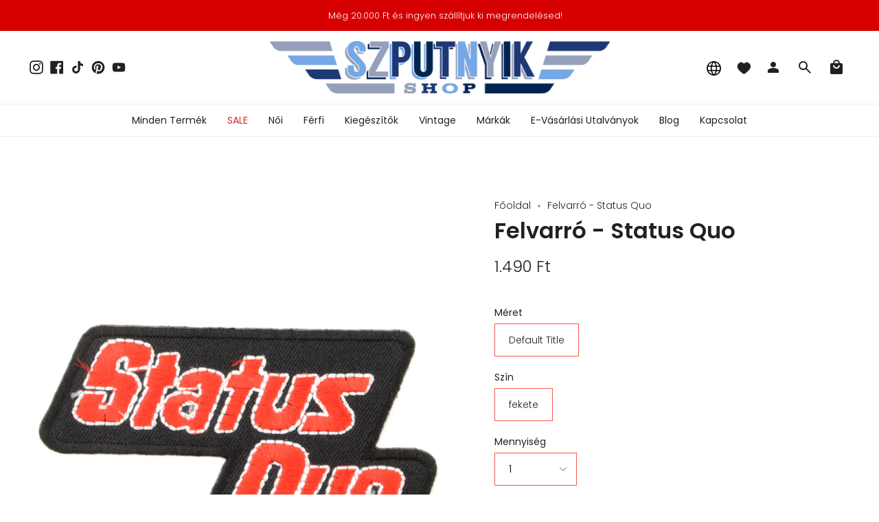

--- FILE ---
content_type: text/html; charset=utf-8
request_url: https://szputnyikshop.hu/products/felvarro-status-quo
body_size: 41466
content:
<!doctype html>
<html class="no-js no-touch supports-no-cookies" lang="hu">
<head>
  <meta charset="UTF-8">
  <meta name="viewport" content="width=device-width, initial-scale=1.0">
  <meta name="theme-color" content="#d70000">
  <link rel="canonical" href="https://szputnyikshop.hu/products/felvarro-status-quo">

  <!-- ======================= Broadcast Theme V3.7.1 ========================= -->

  <link rel="preconnect" href="https://cdn.shopify.com" crossorigin>
  <link rel="preconnect" href="https://fonts.shopify.com" crossorigin>
  <link rel="preconnect" href="https://monorail-edge.shopifysvc.com" crossorigin>

  <link rel="preload" href="//szputnyikshop.hu/cdn/shop/t/41/assets/lazysizes.js?v=111431644619468174291732554137" as="script">
  <link rel="preload" href="//szputnyikshop.hu/cdn/shop/t/41/assets/vendor.js?v=87256898729587446001732554136" as="script">
  <link rel="preload" href="//szputnyikshop.hu/cdn/shop/t/41/assets/theme.dev.js?v=183301880264828861741732554138" as="script">
  <link rel="preload" href="//szputnyikshop.hu/cdn/shop/t/41/assets/theme.css?v=50510562174582494151732556787" as="style">

  <!-- Title and description ================================================ -->
  
  <title>
    
    Felvarró - Status Quo
    
    
    
      &ndash; Szputnyik shop
    
  </title>

  
    <meta name="description" content="Pár perc vasalással és néhány öltéssel a ruhára erősítve feldobja a legunalmasabb darabot is.">
  

  <meta property="og:site_name" content="Szputnyik shop">
<meta property="og:url" content="https://szputnyikshop.hu/products/felvarro-status-quo">
<meta property="og:title" content="Felvarró - Status Quo">
<meta property="og:type" content="product">
<meta property="og:description" content="Pár perc vasalással és néhány öltéssel a ruhára erősítve feldobja a legunalmasabb darabot is."><meta property="og:image" content="http://szputnyikshop.hu/cdn/shop/products/zenekaros_felvarro_statusquo.jpg?v=1612278477">
  <meta property="og:image:secure_url" content="https://szputnyikshop.hu/cdn/shop/products/zenekaros_felvarro_statusquo.jpg?v=1612278477">
  <meta property="og:image:width" content="2960">
  <meta property="og:image:height" content="3560"><meta property="og:price:amount" content="1.490">
  <meta property="og:price:currency" content="HUF"><meta name="twitter:card" content="summary_large_image">
<meta name="twitter:title" content="Felvarró - Status Quo">
<meta name="twitter:description" content="Pár perc vasalással és néhány öltéssel a ruhára erősítve feldobja a legunalmasabb darabot is.">

  <!-- CSS ================================================================== -->

  <link href="//szputnyikshop.hu/cdn/shop/t/41/assets/font-settings.css?v=182940083236796126171763655327" rel="stylesheet" type="text/css" media="all" />

  
<style data-shopify>

:root {--scrollbar-width: 0px;


--COLOR-VIDEO-BG: #f2f2f2;


--COLOR-BG: #ffffff;
--COLOR-BG-TRANSPARENT: rgba(255, 255, 255, 0);
--COLOR-BG-SECONDARY: #f7f7f7;
--COLOR-BG-RGB: 255, 255, 255;

--COLOR-TEXT-DARK: #000000;
--COLOR-TEXT: #212121;
--COLOR-TEXT-LIGHT: #646464;


/* === Opacity shades of grey ===*/
--COLOR-A5:  rgba(33, 33, 33, 0.05);
--COLOR-A10: rgba(33, 33, 33, 0.1);
--COLOR-A15: rgba(33, 33, 33, 0.15);
--COLOR-A20: rgba(33, 33, 33, 0.2);
--COLOR-A25: rgba(33, 33, 33, 0.25);
--COLOR-A30: rgba(33, 33, 33, 0.3);
--COLOR-A35: rgba(33, 33, 33, 0.35);
--COLOR-A40: rgba(33, 33, 33, 0.4);
--COLOR-A45: rgba(33, 33, 33, 0.45);
--COLOR-A50: rgba(33, 33, 33, 0.5);
--COLOR-A55: rgba(33, 33, 33, 0.55);
--COLOR-A60: rgba(33, 33, 33, 0.6);
--COLOR-A65: rgba(33, 33, 33, 0.65);
--COLOR-A70: rgba(33, 33, 33, 0.7);
--COLOR-A75: rgba(33, 33, 33, 0.75);
--COLOR-A80: rgba(33, 33, 33, 0.8);
--COLOR-A85: rgba(33, 33, 33, 0.85);
--COLOR-A90: rgba(33, 33, 33, 0.9);
--COLOR-A95: rgba(33, 33, 33, 0.95);

--COLOR-BORDER: rgb(240, 240, 240);
--COLOR-BORDER-LIGHT: #f6f6f6;
--COLOR-BORDER-HAIRLINE: #f7f7f7;
--COLOR-BORDER-DARK: #bdbdbd;/* === Bright color ===*/
--COLOR-PRIMARY: #f45b4f;
--COLOR-PRIMARY-HOVER: #f41403;
--COLOR-PRIMARY-FADE: rgba(244, 91, 79, 0.05);
--COLOR-PRIMARY-FADE-HOVER: rgba(244, 91, 79, 0.1);
--COLOR-PRIMARY-LIGHT: #ffe0dd;--COLOR-PRIMARY-OPPOSITE: #ffffff;


/* === Secondary Color ===*/
--COLOR-SECONDARY: #d70000;
--COLOR-SECONDARY-HOVER: #8b0000;
--COLOR-SECONDARY-FADE: rgba(215, 0, 0, 0.05);
--COLOR-SECONDARY-FADE-HOVER: rgba(215, 0, 0, 0.1);--COLOR-SECONDARY-OPPOSITE: #ffffff;


/* === link Color ===*/
--COLOR-LINK: #212121;
--COLOR-LINK-HOVER: #7ca9a3;
--COLOR-LINK-FADE: rgba(33, 33, 33, 0.05);
--COLOR-LINK-FADE-HOVER: rgba(33, 33, 33, 0.1);--COLOR-LINK-OPPOSITE: #ffffff;


/* === Product grid sale tags ===*/
--COLOR-SALE-BG: #be563f;
--COLOR-SALE-TEXT: #ffffff;--COLOR-SALE-TEXT-SECONDARY: #be563f;

/* === Product grid badges ===*/
--COLOR-BADGE-BG: #ffffff;
--COLOR-BADGE-TEXT: #212121;

/*! ============ #CHANGE: Custom styles changes for badges ================== */
/* === Product grid new item badge ===*/
--COLOR-NEW-PRODUCT-BADGE-BG: #F45B4F;
--COLOR-NEW-PRODUCT-BADGE-TEXT: #ffffff;
/*! ============ END OF #CHANGE: Custom styles changes for badges ================== */

/* === Product sale color ===*/
--COLOR-SALE: #d20000;

/* === Gray background on Product grid items ===*/--filter-bg: 1.0;/* === Helper colors for form error states ===*/
--COLOR-ERROR: #721C24;
--COLOR-ERROR-BG: #F8D7DA;
--COLOR-ERROR-BORDER: #F5C6CB;



  --RADIUS: 0px;
  --RADIUS-SM: 0px;


--COLOR-ANNOUNCEMENT-BG: #ffffff;
--COLOR-ANNOUNCEMENT-TEXT: #ab8c52;
--COLOR-ANNOUNCEMENT-BORDER: #e6ddcb;

--COLOR-HEADER-BG: #ffffff;
--COLOR-HEADER-BG-TRANSPARENT: rgba(255, 255, 255, 0);
--COLOR-HEADER-LINK: #212121;
--COLOR-HEADER-LINK-HOVER: #f45b4f;

--COLOR-MENU-BG: #ffffff;
--COLOR-MENU-BORDER: #f0f0f0;
--COLOR-MENU-LINK: #212121;
--COLOR-MENU-LINK-HOVER: #f45b4f;
--COLOR-SUBMENU-BG: #ffffff;
--COLOR-SUBMENU-LINK: #212121;
--COLOR-SUBMENU-LINK-HOVER: #f45b4f;
--COLOR-MENU-TRANSPARENT: #ffffff;

--COLOR-FOOTER-BG: #ffffff;
--COLOR-FOOTER-TEXT: #212121;
--COLOR-FOOTER-LINK: #212121;
--COLOR-FOOTER-LINK-HOVER: #f45b4f;
--COLOR-FOOTER-BORDER: #212121;

--TRANSPARENT: rgba(255, 255, 255, 0);

/* === Default overlay opacity ===*/
--overlay-opacity: 0;

/* === Custom Cursor ===*/
--ICON-ZOOM-IN: url( "//szputnyikshop.hu/cdn/shop/t/41/assets/icon-zoom-in.svg?v=182473373117644429561732554138" );
--ICON-ZOOM-OUT: url( "//szputnyikshop.hu/cdn/shop/t/41/assets/icon-zoom-out.svg?v=101497157853986683871732554135" );

/* === Custom Icons ===*/


  
  --ICON-ADD-BAG: url( "//szputnyikshop.hu/cdn/shop/t/41/assets/icon-add-bag.svg?v=23763382405227654651732554137" );
  --ICON-ADD-CART: url( "//szputnyikshop.hu/cdn/shop/t/41/assets/icon-add-cart.svg?v=3962293684743587821732554136" );
  --ICON-ARROW-LEFT: url( "//szputnyikshop.hu/cdn/shop/t/41/assets/icon-arrow-left.svg?v=136066145774695772731732554137" );
  --ICON-ARROW-RIGHT: url( "//szputnyikshop.hu/cdn/shop/t/41/assets/icon-arrow-right.svg?v=150928298113663093401732554135" );
  --ICON-SELECT: url("//szputnyikshop.hu/cdn/shop/t/41/assets/icon-select.svg?v=167170173659852274001732554135");


--PRODUCT-GRID-ASPECT-RATIO: 120.0%;

/* === Typography ===*/
--FONT-WEIGHT-BODY: 300;
--FONT-WEIGHT-BODY-BOLD: 400;

--FONT-STACK-BODY: Poppins, sans-serif;
--FONT-STYLE-BODY: normal;
--FONT-STYLE-BODY-ITALIC: italic;
--FONT-ADJUST-BODY: 1.0;

--FONT-WEIGHT-HEADING: 600;
--FONT-WEIGHT-HEADING-BOLD: 700;

--FONT-STACK-HEADING: Poppins, sans-serif;
--FONT-STYLE-HEADING: normal;
--FONT-STYLE-HEADING-ITALIC: italic;
--FONT-ADJUST-HEADING: 1.15;

--FONT-STACK-NAV: Poppins, sans-serif;
--FONT-STYLE-NAV: normal;
--FONT-STYLE-NAV-ITALIC: italic;
--FONT-ADJUST-NAV: 1.0;

--FONT-WEIGHT-NAV: 300;
--FONT-WEIGHT-NAV-BOLD: 400;

--FONT-SIZE-BASE: 1.0rem;
--FONT-SIZE-BASE-PERCENT: 1.0;

/* === Parallax ===*/
--PARALLAX-STRENGTH-MIN: 120.0%;
--PARALLAX-STRENGTH-MAX: 130.0%;--gutter: 60px;--grid: repeat(4, minmax(0, 1fr));
--grid-tablet: repeat(3, minmax(0, 1fr));
--grid-small: repeat(2, minmax(0, 1fr));
--grid-mobile: repeat(1, minmax(0, 1fr));
--gap: 16px;--base-animation-delay: 0ms;--ICON-STROKE-WIDTH: 1px;
}

</style>


  <link href="//szputnyikshop.hu/cdn/shop/t/41/assets/theme.css?v=50510562174582494151732556787" rel="stylesheet" type="text/css" media="all" />

  <script>
    if (window.navigator.userAgent.indexOf('MSIE ') > 0 || window.navigator.userAgent.indexOf('Trident/') > 0) {
      document.documentElement.className = document.documentElement.className + ' ie';

      var scripts = document.getElementsByTagName('script')[0];
      var polyfill = document.createElement("script");
      polyfill.defer = true;
      polyfill.src = "//szputnyikshop.hu/cdn/shop/t/41/assets/ie11.js?v=144489047535103983231732554136";

      scripts.parentNode.insertBefore(polyfill, scripts);
    } else {
      document.documentElement.className = document.documentElement.className.replace('no-js', 'js');
    }

    window.lazySizesConfig = window.lazySizesConfig || {};
    window.lazySizesConfig.preloadAfterLoad = true;

    let root = '/';
    if (root[root.length - 1] !== '/') {
      root = root + '/';
    }

    window.theme = {
      routes: {
        root: root,
        cart: '/cart',
        cart_add_url: '/cart/add',
        product_recommendations_url: '/recommendations/products',
        predictive_search_url: '/search/suggest',
        addresses_url: '/account/addresses'
      },
      assets: {
        photoswipe: '//szputnyikshop.hu/cdn/shop/t/41/assets/photoswipe.js?v=101811760775731399961732554137',
        smoothscroll: '//szputnyikshop.hu/cdn/shop/t/41/assets/smoothscroll.js?v=37906625415260927261732554138',
        swatches: '//szputnyikshop.hu/cdn/shop/t/41/assets/swatches.json?v=184343565545568312921732554136',
        base: "//szputnyikshop.hu/cdn/shop/t/41/assets/",
        no_image: "//szputnyikshop.hu/cdn/shopifycloud/storefront/assets/no-image-2048-a2addb12_1024x.gif",
      },
      strings: {
        addToCart: "Kosárba",
        soldOut: "Elfogyott",
        from: "Tól:",
        preOrder: "Előrendelés",
        sale: "Akció",
        subscription: "",
        unavailable: "Nem elérhető",
        unitPrice: "Egységár",
        unitPriceSeparator: "\/",
        shippingCalcSubmitButton: "Szállítási költség becslése",
        shippingCalcSubmitButtonDisabled: "Kalkuláció...",
        selectValue: "",
        selectColor: "Szín",
        oneColor: "Szín",
        otherColor: "színek",
        upsellAddToCart: "",
        free: "Ingyenes"
      },
      settings: {
        customerLoggedIn: null ? true : false,
        cartDrawerEnabled: false,
        enableQuickAdd: true,
        enableAnimations: true,
        transparentHeader: false,
        swatchStyle: "circle"
      },
      moneyFormat: true ? "\u003cspan class=money\u003e{{ amount_no_decimals_with_comma_separator }} Ft\u003c\/span\u003e" : "\u003cspan class=money\u003e{{ amount_no_decimals_with_comma_separator }} Ft\u003c\/span\u003e",
      moneyWithoutCurrencyFormat: "\u003cspan class=money\u003e{{ amount_no_decimals_with_comma_separator }} Ft\u003c\/span\u003e",
      moneyWithCurrencyFormat: "\u003cspan class=money\u003e{{ amount_no_decimals_with_comma_separator }} Ft\u003c\/span\u003e",
      subtotal: 0,
      info: {
        name: 'broadcast'
      },
      version: '3.7.1'
    };

    document.addEventListener('lazyloaded', (e) => {
      const lazyImage = e.target.parentNode;
      if (lazyImage.classList.contains('lazy-image')) {
        lazyImage.style.backgroundImage = 'none';
      }
    });
  </script>

  

  <!-- Theme Javascript ============================================================== -->
  <script src="//szputnyikshop.hu/cdn/shop/t/41/assets/lazysizes.js?v=111431644619468174291732554137" async="async"></script>
  <script src="//szputnyikshop.hu/cdn/shop/t/41/assets/vendor.js?v=87256898729587446001732554136" defer="defer"></script>
  <script src="//szputnyikshop.hu/cdn/shop/t/41/assets/theme.dev.js?v=183301880264828861741732554138" defer="defer"></script><!-- Shopify app scripts =========================================================== -->

  <script>window.performance && window.performance.mark && window.performance.mark('shopify.content_for_header.start');</script><meta name="google-site-verification" content="LOOvVn4einA83hnUXNMYqT8ZeGZt7imNSjnLo1yxLHs">
<meta name="facebook-domain-verification" content="edlho9k71bvt99bh0oll22vh7k39cm">
<meta name="facebook-domain-verification" content="4loxpn6z5lh0uktyup3orcmtxz8l5n">
<meta name="facebook-domain-verification" content="4qegoebkr8mjb92hys57jbwvp0tw3n">
<meta name="google-site-verification" content="MUIWgR85UIbDe29_D5wDDnlcfDU1nh7PFH38UMXysG8">
<meta name="google-site-verification" content="oL9LTtG2bUxyjd_A0GOxbl8AAi4OM6RsXTU7I-w1e4M">
<meta id="shopify-digital-wallet" name="shopify-digital-wallet" content="/12119048/digital_wallets/dialog">
<meta name="shopify-checkout-api-token" content="0d9b43bbe363f7dbcbf26f4a93794ffc">
<meta id="in-context-paypal-metadata" data-shop-id="12119048" data-venmo-supported="false" data-environment="production" data-locale="en_US" data-paypal-v4="true" data-currency="HUF">
<link rel="alternate" hreflang="x-default" href="https://szputnyikshop.hu/products/felvarro-status-quo">
<link rel="alternate" hreflang="hu" href="https://szputnyikshop.hu/products/felvarro-status-quo">
<link rel="alternate" hreflang="en" href="https://szputnyikshop.hu/en/products/felvarro-status-quo">
<link rel="alternate" hreflang="en-AD" href="https://szputnyikshop.com/products/felvarro-status-quo">
<link rel="alternate" hreflang="hu-AD" href="https://szputnyikshop.com/hu/products/felvarro-status-quo">
<link rel="alternate" hreflang="en-AE" href="https://szputnyikshop.com/products/felvarro-status-quo">
<link rel="alternate" hreflang="hu-AE" href="https://szputnyikshop.com/hu/products/felvarro-status-quo">
<link rel="alternate" hreflang="en-AF" href="https://szputnyikshop.com/products/felvarro-status-quo">
<link rel="alternate" hreflang="hu-AF" href="https://szputnyikshop.com/hu/products/felvarro-status-quo">
<link rel="alternate" hreflang="en-AG" href="https://szputnyikshop.com/products/felvarro-status-quo">
<link rel="alternate" hreflang="hu-AG" href="https://szputnyikshop.com/hu/products/felvarro-status-quo">
<link rel="alternate" hreflang="en-AI" href="https://szputnyikshop.com/products/felvarro-status-quo">
<link rel="alternate" hreflang="hu-AI" href="https://szputnyikshop.com/hu/products/felvarro-status-quo">
<link rel="alternate" hreflang="en-AL" href="https://szputnyikshop.com/products/felvarro-status-quo">
<link rel="alternate" hreflang="hu-AL" href="https://szputnyikshop.com/hu/products/felvarro-status-quo">
<link rel="alternate" hreflang="en-AM" href="https://szputnyikshop.com/products/felvarro-status-quo">
<link rel="alternate" hreflang="hu-AM" href="https://szputnyikshop.com/hu/products/felvarro-status-quo">
<link rel="alternate" hreflang="en-AR" href="https://szputnyikshop.com/products/felvarro-status-quo">
<link rel="alternate" hreflang="hu-AR" href="https://szputnyikshop.com/hu/products/felvarro-status-quo">
<link rel="alternate" hreflang="en-AT" href="https://szputnyikshop.com/products/felvarro-status-quo">
<link rel="alternate" hreflang="hu-AT" href="https://szputnyikshop.com/hu/products/felvarro-status-quo">
<link rel="alternate" hreflang="en-AU" href="https://szputnyikshop.com/products/felvarro-status-quo">
<link rel="alternate" hreflang="hu-AU" href="https://szputnyikshop.com/hu/products/felvarro-status-quo">
<link rel="alternate" hreflang="en-AW" href="https://szputnyikshop.com/products/felvarro-status-quo">
<link rel="alternate" hreflang="hu-AW" href="https://szputnyikshop.com/hu/products/felvarro-status-quo">
<link rel="alternate" hreflang="en-AZ" href="https://szputnyikshop.com/products/felvarro-status-quo">
<link rel="alternate" hreflang="hu-AZ" href="https://szputnyikshop.com/hu/products/felvarro-status-quo">
<link rel="alternate" hreflang="en-BA" href="https://szputnyikshop.com/products/felvarro-status-quo">
<link rel="alternate" hreflang="hu-BA" href="https://szputnyikshop.com/hu/products/felvarro-status-quo">
<link rel="alternate" hreflang="en-BB" href="https://szputnyikshop.com/products/felvarro-status-quo">
<link rel="alternate" hreflang="hu-BB" href="https://szputnyikshop.com/hu/products/felvarro-status-quo">
<link rel="alternate" hreflang="en-BD" href="https://szputnyikshop.com/products/felvarro-status-quo">
<link rel="alternate" hreflang="hu-BD" href="https://szputnyikshop.com/hu/products/felvarro-status-quo">
<link rel="alternate" hreflang="en-BE" href="https://szputnyikshop.com/products/felvarro-status-quo">
<link rel="alternate" hreflang="hu-BE" href="https://szputnyikshop.com/hu/products/felvarro-status-quo">
<link rel="alternate" hreflang="en-BG" href="https://szputnyikshop.com/products/felvarro-status-quo">
<link rel="alternate" hreflang="hu-BG" href="https://szputnyikshop.com/hu/products/felvarro-status-quo">
<link rel="alternate" hreflang="en-BH" href="https://szputnyikshop.com/products/felvarro-status-quo">
<link rel="alternate" hreflang="hu-BH" href="https://szputnyikshop.com/hu/products/felvarro-status-quo">
<link rel="alternate" hreflang="en-BL" href="https://szputnyikshop.com/products/felvarro-status-quo">
<link rel="alternate" hreflang="hu-BL" href="https://szputnyikshop.com/hu/products/felvarro-status-quo">
<link rel="alternate" hreflang="en-BM" href="https://szputnyikshop.com/products/felvarro-status-quo">
<link rel="alternate" hreflang="hu-BM" href="https://szputnyikshop.com/hu/products/felvarro-status-quo">
<link rel="alternate" hreflang="en-BN" href="https://szputnyikshop.com/products/felvarro-status-quo">
<link rel="alternate" hreflang="hu-BN" href="https://szputnyikshop.com/hu/products/felvarro-status-quo">
<link rel="alternate" hreflang="en-BO" href="https://szputnyikshop.com/products/felvarro-status-quo">
<link rel="alternate" hreflang="hu-BO" href="https://szputnyikshop.com/hu/products/felvarro-status-quo">
<link rel="alternate" hreflang="en-BR" href="https://szputnyikshop.com/products/felvarro-status-quo">
<link rel="alternate" hreflang="hu-BR" href="https://szputnyikshop.com/hu/products/felvarro-status-quo">
<link rel="alternate" hreflang="en-BS" href="https://szputnyikshop.com/products/felvarro-status-quo">
<link rel="alternate" hreflang="hu-BS" href="https://szputnyikshop.com/hu/products/felvarro-status-quo">
<link rel="alternate" hreflang="en-BT" href="https://szputnyikshop.com/products/felvarro-status-quo">
<link rel="alternate" hreflang="hu-BT" href="https://szputnyikshop.com/hu/products/felvarro-status-quo">
<link rel="alternate" hreflang="en-BY" href="https://szputnyikshop.com/products/felvarro-status-quo">
<link rel="alternate" hreflang="hu-BY" href="https://szputnyikshop.com/hu/products/felvarro-status-quo">
<link rel="alternate" hreflang="en-BZ" href="https://szputnyikshop.com/products/felvarro-status-quo">
<link rel="alternate" hreflang="hu-BZ" href="https://szputnyikshop.com/hu/products/felvarro-status-quo">
<link rel="alternate" hreflang="en-CA" href="https://szputnyikshop.com/products/felvarro-status-quo">
<link rel="alternate" hreflang="hu-CA" href="https://szputnyikshop.com/hu/products/felvarro-status-quo">
<link rel="alternate" hreflang="en-CC" href="https://szputnyikshop.com/products/felvarro-status-quo">
<link rel="alternate" hreflang="hu-CC" href="https://szputnyikshop.com/hu/products/felvarro-status-quo">
<link rel="alternate" hreflang="en-CH" href="https://szputnyikshop.com/products/felvarro-status-quo">
<link rel="alternate" hreflang="hu-CH" href="https://szputnyikshop.com/hu/products/felvarro-status-quo">
<link rel="alternate" hreflang="en-CK" href="https://szputnyikshop.com/products/felvarro-status-quo">
<link rel="alternate" hreflang="hu-CK" href="https://szputnyikshop.com/hu/products/felvarro-status-quo">
<link rel="alternate" hreflang="en-CL" href="https://szputnyikshop.com/products/felvarro-status-quo">
<link rel="alternate" hreflang="hu-CL" href="https://szputnyikshop.com/hu/products/felvarro-status-quo">
<link rel="alternate" hreflang="en-CN" href="https://szputnyikshop.com/products/felvarro-status-quo">
<link rel="alternate" hreflang="hu-CN" href="https://szputnyikshop.com/hu/products/felvarro-status-quo">
<link rel="alternate" hreflang="en-CO" href="https://szputnyikshop.com/products/felvarro-status-quo">
<link rel="alternate" hreflang="hu-CO" href="https://szputnyikshop.com/hu/products/felvarro-status-quo">
<link rel="alternate" hreflang="en-CR" href="https://szputnyikshop.com/products/felvarro-status-quo">
<link rel="alternate" hreflang="hu-CR" href="https://szputnyikshop.com/hu/products/felvarro-status-quo">
<link rel="alternate" hreflang="en-CW" href="https://szputnyikshop.com/products/felvarro-status-quo">
<link rel="alternate" hreflang="hu-CW" href="https://szputnyikshop.com/hu/products/felvarro-status-quo">
<link rel="alternate" hreflang="en-CX" href="https://szputnyikshop.com/products/felvarro-status-quo">
<link rel="alternate" hreflang="hu-CX" href="https://szputnyikshop.com/hu/products/felvarro-status-quo">
<link rel="alternate" hreflang="en-CY" href="https://szputnyikshop.com/products/felvarro-status-quo">
<link rel="alternate" hreflang="hu-CY" href="https://szputnyikshop.com/hu/products/felvarro-status-quo">
<link rel="alternate" hreflang="en-CZ" href="https://szputnyikshop.com/products/felvarro-status-quo">
<link rel="alternate" hreflang="hu-CZ" href="https://szputnyikshop.com/hu/products/felvarro-status-quo">
<link rel="alternate" hreflang="en-DE" href="https://szputnyikshop.com/products/felvarro-status-quo">
<link rel="alternate" hreflang="hu-DE" href="https://szputnyikshop.com/hu/products/felvarro-status-quo">
<link rel="alternate" hreflang="en-DK" href="https://szputnyikshop.com/products/felvarro-status-quo">
<link rel="alternate" hreflang="hu-DK" href="https://szputnyikshop.com/hu/products/felvarro-status-quo">
<link rel="alternate" hreflang="en-DM" href="https://szputnyikshop.com/products/felvarro-status-quo">
<link rel="alternate" hreflang="hu-DM" href="https://szputnyikshop.com/hu/products/felvarro-status-quo">
<link rel="alternate" hreflang="en-DO" href="https://szputnyikshop.com/products/felvarro-status-quo">
<link rel="alternate" hreflang="hu-DO" href="https://szputnyikshop.com/hu/products/felvarro-status-quo">
<link rel="alternate" hreflang="en-EC" href="https://szputnyikshop.com/products/felvarro-status-quo">
<link rel="alternate" hreflang="hu-EC" href="https://szputnyikshop.com/hu/products/felvarro-status-quo">
<link rel="alternate" hreflang="en-EE" href="https://szputnyikshop.com/products/felvarro-status-quo">
<link rel="alternate" hreflang="hu-EE" href="https://szputnyikshop.com/hu/products/felvarro-status-quo">
<link rel="alternate" hreflang="en-ES" href="https://szputnyikshop.com/products/felvarro-status-quo">
<link rel="alternate" hreflang="hu-ES" href="https://szputnyikshop.com/hu/products/felvarro-status-quo">
<link rel="alternate" hreflang="en-FI" href="https://szputnyikshop.com/products/felvarro-status-quo">
<link rel="alternate" hreflang="hu-FI" href="https://szputnyikshop.com/hu/products/felvarro-status-quo">
<link rel="alternate" hreflang="en-FJ" href="https://szputnyikshop.com/products/felvarro-status-quo">
<link rel="alternate" hreflang="hu-FJ" href="https://szputnyikshop.com/hu/products/felvarro-status-quo">
<link rel="alternate" hreflang="en-FK" href="https://szputnyikshop.com/products/felvarro-status-quo">
<link rel="alternate" hreflang="hu-FK" href="https://szputnyikshop.com/hu/products/felvarro-status-quo">
<link rel="alternate" hreflang="en-FR" href="https://szputnyikshop.com/products/felvarro-status-quo">
<link rel="alternate" hreflang="hu-FR" href="https://szputnyikshop.com/hu/products/felvarro-status-quo">
<link rel="alternate" hreflang="en-GB" href="https://szputnyikshop.com/products/felvarro-status-quo">
<link rel="alternate" hreflang="hu-GB" href="https://szputnyikshop.com/hu/products/felvarro-status-quo">
<link rel="alternate" hreflang="en-GD" href="https://szputnyikshop.com/products/felvarro-status-quo">
<link rel="alternate" hreflang="hu-GD" href="https://szputnyikshop.com/hu/products/felvarro-status-quo">
<link rel="alternate" hreflang="en-GE" href="https://szputnyikshop.com/products/felvarro-status-quo">
<link rel="alternate" hreflang="hu-GE" href="https://szputnyikshop.com/hu/products/felvarro-status-quo">
<link rel="alternate" hreflang="en-GF" href="https://szputnyikshop.com/products/felvarro-status-quo">
<link rel="alternate" hreflang="hu-GF" href="https://szputnyikshop.com/hu/products/felvarro-status-quo">
<link rel="alternate" hreflang="en-GI" href="https://szputnyikshop.com/products/felvarro-status-quo">
<link rel="alternate" hreflang="hu-GI" href="https://szputnyikshop.com/hu/products/felvarro-status-quo">
<link rel="alternate" hreflang="en-GR" href="https://szputnyikshop.com/products/felvarro-status-quo">
<link rel="alternate" hreflang="hu-GR" href="https://szputnyikshop.com/hu/products/felvarro-status-quo">
<link rel="alternate" hreflang="en-GS" href="https://szputnyikshop.com/products/felvarro-status-quo">
<link rel="alternate" hreflang="hu-GS" href="https://szputnyikshop.com/hu/products/felvarro-status-quo">
<link rel="alternate" hreflang="en-GT" href="https://szputnyikshop.com/products/felvarro-status-quo">
<link rel="alternate" hreflang="hu-GT" href="https://szputnyikshop.com/hu/products/felvarro-status-quo">
<link rel="alternate" hreflang="en-GY" href="https://szputnyikshop.com/products/felvarro-status-quo">
<link rel="alternate" hreflang="hu-GY" href="https://szputnyikshop.com/hu/products/felvarro-status-quo">
<link rel="alternate" hreflang="en-HK" href="https://szputnyikshop.com/products/felvarro-status-quo">
<link rel="alternate" hreflang="hu-HK" href="https://szputnyikshop.com/hu/products/felvarro-status-quo">
<link rel="alternate" hreflang="en-HN" href="https://szputnyikshop.com/products/felvarro-status-quo">
<link rel="alternate" hreflang="hu-HN" href="https://szputnyikshop.com/hu/products/felvarro-status-quo">
<link rel="alternate" hreflang="en-HR" href="https://szputnyikshop.com/products/felvarro-status-quo">
<link rel="alternate" hreflang="hu-HR" href="https://szputnyikshop.com/hu/products/felvarro-status-quo">
<link rel="alternate" hreflang="en-HT" href="https://szputnyikshop.com/products/felvarro-status-quo">
<link rel="alternate" hreflang="hu-HT" href="https://szputnyikshop.com/hu/products/felvarro-status-quo">
<link rel="alternate" hreflang="en-ID" href="https://szputnyikshop.com/products/felvarro-status-quo">
<link rel="alternate" hreflang="hu-ID" href="https://szputnyikshop.com/hu/products/felvarro-status-quo">
<link rel="alternate" hreflang="en-IE" href="https://szputnyikshop.com/products/felvarro-status-quo">
<link rel="alternate" hreflang="hu-IE" href="https://szputnyikshop.com/hu/products/felvarro-status-quo">
<link rel="alternate" hreflang="en-IL" href="https://szputnyikshop.com/products/felvarro-status-quo">
<link rel="alternate" hreflang="hu-IL" href="https://szputnyikshop.com/hu/products/felvarro-status-quo">
<link rel="alternate" hreflang="en-IM" href="https://szputnyikshop.com/products/felvarro-status-quo">
<link rel="alternate" hreflang="hu-IM" href="https://szputnyikshop.com/hu/products/felvarro-status-quo">
<link rel="alternate" hreflang="en-IN" href="https://szputnyikshop.com/products/felvarro-status-quo">
<link rel="alternate" hreflang="hu-IN" href="https://szputnyikshop.com/hu/products/felvarro-status-quo">
<link rel="alternate" hreflang="en-IO" href="https://szputnyikshop.com/products/felvarro-status-quo">
<link rel="alternate" hreflang="hu-IO" href="https://szputnyikshop.com/hu/products/felvarro-status-quo">
<link rel="alternate" hreflang="en-IQ" href="https://szputnyikshop.com/products/felvarro-status-quo">
<link rel="alternate" hreflang="hu-IQ" href="https://szputnyikshop.com/hu/products/felvarro-status-quo">
<link rel="alternate" hreflang="en-IS" href="https://szputnyikshop.com/products/felvarro-status-quo">
<link rel="alternate" hreflang="hu-IS" href="https://szputnyikshop.com/hu/products/felvarro-status-quo">
<link rel="alternate" hreflang="en-IT" href="https://szputnyikshop.com/products/felvarro-status-quo">
<link rel="alternate" hreflang="hu-IT" href="https://szputnyikshop.com/hu/products/felvarro-status-quo">
<link rel="alternate" hreflang="en-JM" href="https://szputnyikshop.com/products/felvarro-status-quo">
<link rel="alternate" hreflang="hu-JM" href="https://szputnyikshop.com/hu/products/felvarro-status-quo">
<link rel="alternate" hreflang="en-JO" href="https://szputnyikshop.com/products/felvarro-status-quo">
<link rel="alternate" hreflang="hu-JO" href="https://szputnyikshop.com/hu/products/felvarro-status-quo">
<link rel="alternate" hreflang="en-JP" href="https://szputnyikshop.com/products/felvarro-status-quo">
<link rel="alternate" hreflang="hu-JP" href="https://szputnyikshop.com/hu/products/felvarro-status-quo">
<link rel="alternate" hreflang="en-KG" href="https://szputnyikshop.com/products/felvarro-status-quo">
<link rel="alternate" hreflang="hu-KG" href="https://szputnyikshop.com/hu/products/felvarro-status-quo">
<link rel="alternate" hreflang="en-KH" href="https://szputnyikshop.com/products/felvarro-status-quo">
<link rel="alternate" hreflang="hu-KH" href="https://szputnyikshop.com/hu/products/felvarro-status-quo">
<link rel="alternate" hreflang="en-KI" href="https://szputnyikshop.com/products/felvarro-status-quo">
<link rel="alternate" hreflang="hu-KI" href="https://szputnyikshop.com/hu/products/felvarro-status-quo">
<link rel="alternate" hreflang="en-KN" href="https://szputnyikshop.com/products/felvarro-status-quo">
<link rel="alternate" hreflang="hu-KN" href="https://szputnyikshop.com/hu/products/felvarro-status-quo">
<link rel="alternate" hreflang="en-KR" href="https://szputnyikshop.com/products/felvarro-status-quo">
<link rel="alternate" hreflang="hu-KR" href="https://szputnyikshop.com/hu/products/felvarro-status-quo">
<link rel="alternate" hreflang="en-KW" href="https://szputnyikshop.com/products/felvarro-status-quo">
<link rel="alternate" hreflang="hu-KW" href="https://szputnyikshop.com/hu/products/felvarro-status-quo">
<link rel="alternate" hreflang="en-KY" href="https://szputnyikshop.com/products/felvarro-status-quo">
<link rel="alternate" hreflang="hu-KY" href="https://szputnyikshop.com/hu/products/felvarro-status-quo">
<link rel="alternate" hreflang="en-KZ" href="https://szputnyikshop.com/products/felvarro-status-quo">
<link rel="alternate" hreflang="hu-KZ" href="https://szputnyikshop.com/hu/products/felvarro-status-quo">
<link rel="alternate" hreflang="en-LA" href="https://szputnyikshop.com/products/felvarro-status-quo">
<link rel="alternate" hreflang="hu-LA" href="https://szputnyikshop.com/hu/products/felvarro-status-quo">
<link rel="alternate" hreflang="en-LB" href="https://szputnyikshop.com/products/felvarro-status-quo">
<link rel="alternate" hreflang="hu-LB" href="https://szputnyikshop.com/hu/products/felvarro-status-quo">
<link rel="alternate" hreflang="en-LC" href="https://szputnyikshop.com/products/felvarro-status-quo">
<link rel="alternate" hreflang="hu-LC" href="https://szputnyikshop.com/hu/products/felvarro-status-quo">
<link rel="alternate" hreflang="en-LI" href="https://szputnyikshop.com/products/felvarro-status-quo">
<link rel="alternate" hreflang="hu-LI" href="https://szputnyikshop.com/hu/products/felvarro-status-quo">
<link rel="alternate" hreflang="en-LK" href="https://szputnyikshop.com/products/felvarro-status-quo">
<link rel="alternate" hreflang="hu-LK" href="https://szputnyikshop.com/hu/products/felvarro-status-quo">
<link rel="alternate" hreflang="en-LT" href="https://szputnyikshop.com/products/felvarro-status-quo">
<link rel="alternate" hreflang="hu-LT" href="https://szputnyikshop.com/hu/products/felvarro-status-quo">
<link rel="alternate" hreflang="en-LU" href="https://szputnyikshop.com/products/felvarro-status-quo">
<link rel="alternate" hreflang="hu-LU" href="https://szputnyikshop.com/hu/products/felvarro-status-quo">
<link rel="alternate" hreflang="en-LV" href="https://szputnyikshop.com/products/felvarro-status-quo">
<link rel="alternate" hreflang="hu-LV" href="https://szputnyikshop.com/hu/products/felvarro-status-quo">
<link rel="alternate" hreflang="en-MC" href="https://szputnyikshop.com/products/felvarro-status-quo">
<link rel="alternate" hreflang="hu-MC" href="https://szputnyikshop.com/hu/products/felvarro-status-quo">
<link rel="alternate" hreflang="en-MD" href="https://szputnyikshop.com/products/felvarro-status-quo">
<link rel="alternate" hreflang="hu-MD" href="https://szputnyikshop.com/hu/products/felvarro-status-quo">
<link rel="alternate" hreflang="en-ME" href="https://szputnyikshop.com/products/felvarro-status-quo">
<link rel="alternate" hreflang="hu-ME" href="https://szputnyikshop.com/hu/products/felvarro-status-quo">
<link rel="alternate" hreflang="en-MF" href="https://szputnyikshop.com/products/felvarro-status-quo">
<link rel="alternate" hreflang="hu-MF" href="https://szputnyikshop.com/hu/products/felvarro-status-quo">
<link rel="alternate" hreflang="en-MK" href="https://szputnyikshop.com/products/felvarro-status-quo">
<link rel="alternate" hreflang="hu-MK" href="https://szputnyikshop.com/hu/products/felvarro-status-quo">
<link rel="alternate" hreflang="en-MM" href="https://szputnyikshop.com/products/felvarro-status-quo">
<link rel="alternate" hreflang="hu-MM" href="https://szputnyikshop.com/hu/products/felvarro-status-quo">
<link rel="alternate" hreflang="en-MN" href="https://szputnyikshop.com/products/felvarro-status-quo">
<link rel="alternate" hreflang="hu-MN" href="https://szputnyikshop.com/hu/products/felvarro-status-quo">
<link rel="alternate" hreflang="en-MO" href="https://szputnyikshop.com/products/felvarro-status-quo">
<link rel="alternate" hreflang="hu-MO" href="https://szputnyikshop.com/hu/products/felvarro-status-quo">
<link rel="alternate" hreflang="en-MQ" href="https://szputnyikshop.com/products/felvarro-status-quo">
<link rel="alternate" hreflang="hu-MQ" href="https://szputnyikshop.com/hu/products/felvarro-status-quo">
<link rel="alternate" hreflang="en-MS" href="https://szputnyikshop.com/products/felvarro-status-quo">
<link rel="alternate" hreflang="hu-MS" href="https://szputnyikshop.com/hu/products/felvarro-status-quo">
<link rel="alternate" hreflang="en-MT" href="https://szputnyikshop.com/products/felvarro-status-quo">
<link rel="alternate" hreflang="hu-MT" href="https://szputnyikshop.com/hu/products/felvarro-status-quo">
<link rel="alternate" hreflang="en-MV" href="https://szputnyikshop.com/products/felvarro-status-quo">
<link rel="alternate" hreflang="hu-MV" href="https://szputnyikshop.com/hu/products/felvarro-status-quo">
<link rel="alternate" hreflang="en-MX" href="https://szputnyikshop.com/products/felvarro-status-quo">
<link rel="alternate" hreflang="hu-MX" href="https://szputnyikshop.com/hu/products/felvarro-status-quo">
<link rel="alternate" hreflang="en-MY" href="https://szputnyikshop.com/products/felvarro-status-quo">
<link rel="alternate" hreflang="hu-MY" href="https://szputnyikshop.com/hu/products/felvarro-status-quo">
<link rel="alternate" hreflang="en-NC" href="https://szputnyikshop.com/products/felvarro-status-quo">
<link rel="alternate" hreflang="hu-NC" href="https://szputnyikshop.com/hu/products/felvarro-status-quo">
<link rel="alternate" hreflang="en-NF" href="https://szputnyikshop.com/products/felvarro-status-quo">
<link rel="alternate" hreflang="hu-NF" href="https://szputnyikshop.com/hu/products/felvarro-status-quo">
<link rel="alternate" hreflang="en-NI" href="https://szputnyikshop.com/products/felvarro-status-quo">
<link rel="alternate" hreflang="hu-NI" href="https://szputnyikshop.com/hu/products/felvarro-status-quo">
<link rel="alternate" hreflang="en-NL" href="https://szputnyikshop.com/products/felvarro-status-quo">
<link rel="alternate" hreflang="hu-NL" href="https://szputnyikshop.com/hu/products/felvarro-status-quo">
<link rel="alternate" hreflang="en-NO" href="https://szputnyikshop.com/products/felvarro-status-quo">
<link rel="alternate" hreflang="hu-NO" href="https://szputnyikshop.com/hu/products/felvarro-status-quo">
<link rel="alternate" hreflang="en-NP" href="https://szputnyikshop.com/products/felvarro-status-quo">
<link rel="alternate" hreflang="hu-NP" href="https://szputnyikshop.com/hu/products/felvarro-status-quo">
<link rel="alternate" hreflang="en-NR" href="https://szputnyikshop.com/products/felvarro-status-quo">
<link rel="alternate" hreflang="hu-NR" href="https://szputnyikshop.com/hu/products/felvarro-status-quo">
<link rel="alternate" hreflang="en-NU" href="https://szputnyikshop.com/products/felvarro-status-quo">
<link rel="alternate" hreflang="hu-NU" href="https://szputnyikshop.com/hu/products/felvarro-status-quo">
<link rel="alternate" hreflang="en-NZ" href="https://szputnyikshop.com/products/felvarro-status-quo">
<link rel="alternate" hreflang="hu-NZ" href="https://szputnyikshop.com/hu/products/felvarro-status-quo">
<link rel="alternate" hreflang="en-OM" href="https://szputnyikshop.com/products/felvarro-status-quo">
<link rel="alternate" hreflang="hu-OM" href="https://szputnyikshop.com/hu/products/felvarro-status-quo">
<link rel="alternate" hreflang="en-PA" href="https://szputnyikshop.com/products/felvarro-status-quo">
<link rel="alternate" hreflang="hu-PA" href="https://szputnyikshop.com/hu/products/felvarro-status-quo">
<link rel="alternate" hreflang="en-PE" href="https://szputnyikshop.com/products/felvarro-status-quo">
<link rel="alternate" hreflang="hu-PE" href="https://szputnyikshop.com/hu/products/felvarro-status-quo">
<link rel="alternate" hreflang="en-PF" href="https://szputnyikshop.com/products/felvarro-status-quo">
<link rel="alternate" hreflang="hu-PF" href="https://szputnyikshop.com/hu/products/felvarro-status-quo">
<link rel="alternate" hreflang="en-PG" href="https://szputnyikshop.com/products/felvarro-status-quo">
<link rel="alternate" hreflang="hu-PG" href="https://szputnyikshop.com/hu/products/felvarro-status-quo">
<link rel="alternate" hreflang="en-PH" href="https://szputnyikshop.com/products/felvarro-status-quo">
<link rel="alternate" hreflang="hu-PH" href="https://szputnyikshop.com/hu/products/felvarro-status-quo">
<link rel="alternate" hreflang="en-PK" href="https://szputnyikshop.com/products/felvarro-status-quo">
<link rel="alternate" hreflang="hu-PK" href="https://szputnyikshop.com/hu/products/felvarro-status-quo">
<link rel="alternate" hreflang="en-PL" href="https://szputnyikshop.com/products/felvarro-status-quo">
<link rel="alternate" hreflang="hu-PL" href="https://szputnyikshop.com/hu/products/felvarro-status-quo">
<link rel="alternate" hreflang="en-PM" href="https://szputnyikshop.com/products/felvarro-status-quo">
<link rel="alternate" hreflang="hu-PM" href="https://szputnyikshop.com/hu/products/felvarro-status-quo">
<link rel="alternate" hreflang="en-PN" href="https://szputnyikshop.com/products/felvarro-status-quo">
<link rel="alternate" hreflang="hu-PN" href="https://szputnyikshop.com/hu/products/felvarro-status-quo">
<link rel="alternate" hreflang="en-PS" href="https://szputnyikshop.com/products/felvarro-status-quo">
<link rel="alternate" hreflang="hu-PS" href="https://szputnyikshop.com/hu/products/felvarro-status-quo">
<link rel="alternate" hreflang="en-PT" href="https://szputnyikshop.com/products/felvarro-status-quo">
<link rel="alternate" hreflang="hu-PT" href="https://szputnyikshop.com/hu/products/felvarro-status-quo">
<link rel="alternate" hreflang="en-PY" href="https://szputnyikshop.com/products/felvarro-status-quo">
<link rel="alternate" hreflang="hu-PY" href="https://szputnyikshop.com/hu/products/felvarro-status-quo">
<link rel="alternate" hreflang="en-QA" href="https://szputnyikshop.com/products/felvarro-status-quo">
<link rel="alternate" hreflang="hu-QA" href="https://szputnyikshop.com/hu/products/felvarro-status-quo">
<link rel="alternate" hreflang="en-RE" href="https://szputnyikshop.com/products/felvarro-status-quo">
<link rel="alternate" hreflang="hu-RE" href="https://szputnyikshop.com/hu/products/felvarro-status-quo">
<link rel="alternate" hreflang="en-RO" href="https://szputnyikshop.com/products/felvarro-status-quo">
<link rel="alternate" hreflang="hu-RO" href="https://szputnyikshop.com/hu/products/felvarro-status-quo">
<link rel="alternate" hreflang="en-RS" href="https://szputnyikshop.com/products/felvarro-status-quo">
<link rel="alternate" hreflang="hu-RS" href="https://szputnyikshop.com/hu/products/felvarro-status-quo">
<link rel="alternate" hreflang="en-RU" href="https://szputnyikshop.com/products/felvarro-status-quo">
<link rel="alternate" hreflang="hu-RU" href="https://szputnyikshop.com/hu/products/felvarro-status-quo">
<link rel="alternate" hreflang="en-SA" href="https://szputnyikshop.com/products/felvarro-status-quo">
<link rel="alternate" hreflang="hu-SA" href="https://szputnyikshop.com/hu/products/felvarro-status-quo">
<link rel="alternate" hreflang="en-SB" href="https://szputnyikshop.com/products/felvarro-status-quo">
<link rel="alternate" hreflang="hu-SB" href="https://szputnyikshop.com/hu/products/felvarro-status-quo">
<link rel="alternate" hreflang="en-SE" href="https://szputnyikshop.com/products/felvarro-status-quo">
<link rel="alternate" hreflang="hu-SE" href="https://szputnyikshop.com/hu/products/felvarro-status-quo">
<link rel="alternate" hreflang="en-SG" href="https://szputnyikshop.com/products/felvarro-status-quo">
<link rel="alternate" hreflang="hu-SG" href="https://szputnyikshop.com/hu/products/felvarro-status-quo">
<link rel="alternate" hreflang="en-SI" href="https://szputnyikshop.com/products/felvarro-status-quo">
<link rel="alternate" hreflang="hu-SI" href="https://szputnyikshop.com/hu/products/felvarro-status-quo">
<link rel="alternate" hreflang="en-SK" href="https://szputnyikshop.com/products/felvarro-status-quo">
<link rel="alternate" hreflang="hu-SK" href="https://szputnyikshop.com/hu/products/felvarro-status-quo">
<link rel="alternate" hreflang="en-SM" href="https://szputnyikshop.com/products/felvarro-status-quo">
<link rel="alternate" hreflang="hu-SM" href="https://szputnyikshop.com/hu/products/felvarro-status-quo">
<link rel="alternate" hreflang="en-SR" href="https://szputnyikshop.com/products/felvarro-status-quo">
<link rel="alternate" hreflang="hu-SR" href="https://szputnyikshop.com/hu/products/felvarro-status-quo">
<link rel="alternate" hreflang="en-SV" href="https://szputnyikshop.com/products/felvarro-status-quo">
<link rel="alternate" hreflang="hu-SV" href="https://szputnyikshop.com/hu/products/felvarro-status-quo">
<link rel="alternate" hreflang="en-SX" href="https://szputnyikshop.com/products/felvarro-status-quo">
<link rel="alternate" hreflang="hu-SX" href="https://szputnyikshop.com/hu/products/felvarro-status-quo">
<link rel="alternate" hreflang="en-TC" href="https://szputnyikshop.com/products/felvarro-status-quo">
<link rel="alternate" hreflang="hu-TC" href="https://szputnyikshop.com/hu/products/felvarro-status-quo">
<link rel="alternate" hreflang="en-TF" href="https://szputnyikshop.com/products/felvarro-status-quo">
<link rel="alternate" hreflang="hu-TF" href="https://szputnyikshop.com/hu/products/felvarro-status-quo">
<link rel="alternate" hreflang="en-TH" href="https://szputnyikshop.com/products/felvarro-status-quo">
<link rel="alternate" hreflang="hu-TH" href="https://szputnyikshop.com/hu/products/felvarro-status-quo">
<link rel="alternate" hreflang="en-TJ" href="https://szputnyikshop.com/products/felvarro-status-quo">
<link rel="alternate" hreflang="hu-TJ" href="https://szputnyikshop.com/hu/products/felvarro-status-quo">
<link rel="alternate" hreflang="en-TK" href="https://szputnyikshop.com/products/felvarro-status-quo">
<link rel="alternate" hreflang="hu-TK" href="https://szputnyikshop.com/hu/products/felvarro-status-quo">
<link rel="alternate" hreflang="en-TL" href="https://szputnyikshop.com/products/felvarro-status-quo">
<link rel="alternate" hreflang="hu-TL" href="https://szputnyikshop.com/hu/products/felvarro-status-quo">
<link rel="alternate" hreflang="en-TM" href="https://szputnyikshop.com/products/felvarro-status-quo">
<link rel="alternate" hreflang="hu-TM" href="https://szputnyikshop.com/hu/products/felvarro-status-quo">
<link rel="alternate" hreflang="en-TO" href="https://szputnyikshop.com/products/felvarro-status-quo">
<link rel="alternate" hreflang="hu-TO" href="https://szputnyikshop.com/hu/products/felvarro-status-quo">
<link rel="alternate" hreflang="en-TR" href="https://szputnyikshop.com/products/felvarro-status-quo">
<link rel="alternate" hreflang="hu-TR" href="https://szputnyikshop.com/hu/products/felvarro-status-quo">
<link rel="alternate" hreflang="en-TT" href="https://szputnyikshop.com/products/felvarro-status-quo">
<link rel="alternate" hreflang="hu-TT" href="https://szputnyikshop.com/hu/products/felvarro-status-quo">
<link rel="alternate" hreflang="en-TV" href="https://szputnyikshop.com/products/felvarro-status-quo">
<link rel="alternate" hreflang="hu-TV" href="https://szputnyikshop.com/hu/products/felvarro-status-quo">
<link rel="alternate" hreflang="en-TW" href="https://szputnyikshop.com/products/felvarro-status-quo">
<link rel="alternate" hreflang="hu-TW" href="https://szputnyikshop.com/hu/products/felvarro-status-quo">
<link rel="alternate" hreflang="en-UA" href="https://szputnyikshop.com/products/felvarro-status-quo">
<link rel="alternate" hreflang="hu-UA" href="https://szputnyikshop.com/hu/products/felvarro-status-quo">
<link rel="alternate" hreflang="en-UM" href="https://szputnyikshop.com/products/felvarro-status-quo">
<link rel="alternate" hreflang="hu-UM" href="https://szputnyikshop.com/hu/products/felvarro-status-quo">
<link rel="alternate" hreflang="en-US" href="https://szputnyikshop.com/products/felvarro-status-quo">
<link rel="alternate" hreflang="hu-US" href="https://szputnyikshop.com/hu/products/felvarro-status-quo">
<link rel="alternate" hreflang="en-UY" href="https://szputnyikshop.com/products/felvarro-status-quo">
<link rel="alternate" hreflang="hu-UY" href="https://szputnyikshop.com/hu/products/felvarro-status-quo">
<link rel="alternate" hreflang="en-UZ" href="https://szputnyikshop.com/products/felvarro-status-quo">
<link rel="alternate" hreflang="hu-UZ" href="https://szputnyikshop.com/hu/products/felvarro-status-quo">
<link rel="alternate" hreflang="en-VA" href="https://szputnyikshop.com/products/felvarro-status-quo">
<link rel="alternate" hreflang="hu-VA" href="https://szputnyikshop.com/hu/products/felvarro-status-quo">
<link rel="alternate" hreflang="en-VC" href="https://szputnyikshop.com/products/felvarro-status-quo">
<link rel="alternate" hreflang="hu-VC" href="https://szputnyikshop.com/hu/products/felvarro-status-quo">
<link rel="alternate" hreflang="en-VE" href="https://szputnyikshop.com/products/felvarro-status-quo">
<link rel="alternate" hreflang="hu-VE" href="https://szputnyikshop.com/hu/products/felvarro-status-quo">
<link rel="alternate" hreflang="en-VG" href="https://szputnyikshop.com/products/felvarro-status-quo">
<link rel="alternate" hreflang="hu-VG" href="https://szputnyikshop.com/hu/products/felvarro-status-quo">
<link rel="alternate" hreflang="en-VN" href="https://szputnyikshop.com/products/felvarro-status-quo">
<link rel="alternate" hreflang="hu-VN" href="https://szputnyikshop.com/hu/products/felvarro-status-quo">
<link rel="alternate" hreflang="en-VU" href="https://szputnyikshop.com/products/felvarro-status-quo">
<link rel="alternate" hreflang="hu-VU" href="https://szputnyikshop.com/hu/products/felvarro-status-quo">
<link rel="alternate" hreflang="en-WF" href="https://szputnyikshop.com/products/felvarro-status-quo">
<link rel="alternate" hreflang="hu-WF" href="https://szputnyikshop.com/hu/products/felvarro-status-quo">
<link rel="alternate" hreflang="en-WS" href="https://szputnyikshop.com/products/felvarro-status-quo">
<link rel="alternate" hreflang="hu-WS" href="https://szputnyikshop.com/hu/products/felvarro-status-quo">
<link rel="alternate" hreflang="en-XK" href="https://szputnyikshop.com/products/felvarro-status-quo">
<link rel="alternate" hreflang="hu-XK" href="https://szputnyikshop.com/hu/products/felvarro-status-quo">
<link rel="alternate" hreflang="en-YE" href="https://szputnyikshop.com/products/felvarro-status-quo">
<link rel="alternate" hreflang="hu-YE" href="https://szputnyikshop.com/hu/products/felvarro-status-quo">
<link rel="alternate" type="application/json+oembed" href="https://szputnyikshop.hu/products/felvarro-status-quo.oembed">
<script async="async" src="/checkouts/internal/preloads.js?locale=hu-HU"></script>
<script id="shopify-features" type="application/json">{"accessToken":"0d9b43bbe363f7dbcbf26f4a93794ffc","betas":["rich-media-storefront-analytics"],"domain":"szputnyikshop.hu","predictiveSearch":true,"shopId":12119048,"locale":"hu"}</script>
<script>var Shopify = Shopify || {};
Shopify.shop = "szputny.myshopify.com";
Shopify.locale = "hu";
Shopify.currency = {"active":"HUF","rate":"1.0"};
Shopify.country = "HU";
Shopify.theme = {"name":"szputnyik\/broadcast-v3-7-1-Szputnyik-v3","id":167938818377,"schema_name":"Broadcast","schema_version":"3.7.1","theme_store_id":null,"role":"main"};
Shopify.theme.handle = "null";
Shopify.theme.style = {"id":null,"handle":null};
Shopify.cdnHost = "szputnyikshop.hu/cdn";
Shopify.routes = Shopify.routes || {};
Shopify.routes.root = "/";</script>
<script type="module">!function(o){(o.Shopify=o.Shopify||{}).modules=!0}(window);</script>
<script>!function(o){function n(){var o=[];function n(){o.push(Array.prototype.slice.apply(arguments))}return n.q=o,n}var t=o.Shopify=o.Shopify||{};t.loadFeatures=n(),t.autoloadFeatures=n()}(window);</script>
<script id="shop-js-analytics" type="application/json">{"pageType":"product"}</script>
<script defer="defer" async type="module" src="//szputnyikshop.hu/cdn/shopifycloud/shop-js/modules/v2/client.init-shop-cart-sync_DvSxYQHe.hu.esm.js"></script>
<script defer="defer" async type="module" src="//szputnyikshop.hu/cdn/shopifycloud/shop-js/modules/v2/chunk.common_DHCaFFTi.esm.js"></script>
<script type="module">
  await import("//szputnyikshop.hu/cdn/shopifycloud/shop-js/modules/v2/client.init-shop-cart-sync_DvSxYQHe.hu.esm.js");
await import("//szputnyikshop.hu/cdn/shopifycloud/shop-js/modules/v2/chunk.common_DHCaFFTi.esm.js");

  window.Shopify.SignInWithShop?.initShopCartSync?.({"fedCMEnabled":true,"windoidEnabled":true});

</script>
<script>(function() {
  var isLoaded = false;
  function asyncLoad() {
    if (isLoaded) return;
    isLoaded = true;
    var urls = ["\/\/d1liekpayvooaz.cloudfront.net\/apps\/customizery\/customizery.js?shop=szputny.myshopify.com","https:\/\/chimpstatic.com\/mcjs-connected\/js\/users\/7eac44c0c5a71552cd1d6be95\/15cbadbf181800931acf311a4.js?shop=szputny.myshopify.com","https:\/\/backend.pickupbird.com\/api\/v1\/public\/script-tag?backendShopDomain=szputny.myshopify.com\u0026ecomUniqueId=WeR14wUugEigJhfFxEm0F1DUrQh6PSHiKiD2WxELxZ4UjApWLPUTmEAyQOEXLRFo\u0026mapjs=1\u0026shop=szputny.myshopify.com"];
    for (var i = 0; i < urls.length; i++) {
      var s = document.createElement('script');
      s.type = 'text/javascript';
      s.async = true;
      s.src = urls[i];
      var x = document.getElementsByTagName('script')[0];
      x.parentNode.insertBefore(s, x);
    }
  };
  if(window.attachEvent) {
    window.attachEvent('onload', asyncLoad);
  } else {
    window.addEventListener('load', asyncLoad, false);
  }
})();</script>
<script id="__st">var __st={"a":12119048,"offset":3600,"reqid":"b7a3363d-507e-44c1-9d33-63390840e6a4-1768618730","pageurl":"szputnyikshop.hu\/products\/felvarro-status-quo","u":"f322476358f9","p":"product","rtyp":"product","rid":6024229781664};</script>
<script>window.ShopifyPaypalV4VisibilityTracking = true;</script>
<script id="captcha-bootstrap">!function(){'use strict';const t='contact',e='account',n='new_comment',o=[[t,t],['blogs',n],['comments',n],[t,'customer']],c=[[e,'customer_login'],[e,'guest_login'],[e,'recover_customer_password'],[e,'create_customer']],r=t=>t.map((([t,e])=>`form[action*='/${t}']:not([data-nocaptcha='true']) input[name='form_type'][value='${e}']`)).join(','),a=t=>()=>t?[...document.querySelectorAll(t)].map((t=>t.form)):[];function s(){const t=[...o],e=r(t);return a(e)}const i='password',u='form_key',d=['recaptcha-v3-token','g-recaptcha-response','h-captcha-response',i],f=()=>{try{return window.sessionStorage}catch{return}},m='__shopify_v',_=t=>t.elements[u];function p(t,e,n=!1){try{const o=window.sessionStorage,c=JSON.parse(o.getItem(e)),{data:r}=function(t){const{data:e,action:n}=t;return t[m]||n?{data:e,action:n}:{data:t,action:n}}(c);for(const[e,n]of Object.entries(r))t.elements[e]&&(t.elements[e].value=n);n&&o.removeItem(e)}catch(o){console.error('form repopulation failed',{error:o})}}const l='form_type',E='cptcha';function T(t){t.dataset[E]=!0}const w=window,h=w.document,L='Shopify',v='ce_forms',y='captcha';let A=!1;((t,e)=>{const n=(g='f06e6c50-85a8-45c8-87d0-21a2b65856fe',I='https://cdn.shopify.com/shopifycloud/storefront-forms-hcaptcha/ce_storefront_forms_captcha_hcaptcha.v1.5.2.iife.js',D={infoText:'hCaptcha által védett',privacyText:'Adatvédelem',termsText:'Használati feltételek'},(t,e,n)=>{const o=w[L][v],c=o.bindForm;if(c)return c(t,g,e,D).then(n);var r;o.q.push([[t,g,e,D],n]),r=I,A||(h.body.append(Object.assign(h.createElement('script'),{id:'captcha-provider',async:!0,src:r})),A=!0)});var g,I,D;w[L]=w[L]||{},w[L][v]=w[L][v]||{},w[L][v].q=[],w[L][y]=w[L][y]||{},w[L][y].protect=function(t,e){n(t,void 0,e),T(t)},Object.freeze(w[L][y]),function(t,e,n,w,h,L){const[v,y,A,g]=function(t,e,n){const i=e?o:[],u=t?c:[],d=[...i,...u],f=r(d),m=r(i),_=r(d.filter((([t,e])=>n.includes(e))));return[a(f),a(m),a(_),s()]}(w,h,L),I=t=>{const e=t.target;return e instanceof HTMLFormElement?e:e&&e.form},D=t=>v().includes(t);t.addEventListener('submit',(t=>{const e=I(t);if(!e)return;const n=D(e)&&!e.dataset.hcaptchaBound&&!e.dataset.recaptchaBound,o=_(e),c=g().includes(e)&&(!o||!o.value);(n||c)&&t.preventDefault(),c&&!n&&(function(t){try{if(!f())return;!function(t){const e=f();if(!e)return;const n=_(t);if(!n)return;const o=n.value;o&&e.removeItem(o)}(t);const e=Array.from(Array(32),(()=>Math.random().toString(36)[2])).join('');!function(t,e){_(t)||t.append(Object.assign(document.createElement('input'),{type:'hidden',name:u})),t.elements[u].value=e}(t,e),function(t,e){const n=f();if(!n)return;const o=[...t.querySelectorAll(`input[type='${i}']`)].map((({name:t})=>t)),c=[...d,...o],r={};for(const[a,s]of new FormData(t).entries())c.includes(a)||(r[a]=s);n.setItem(e,JSON.stringify({[m]:1,action:t.action,data:r}))}(t,e)}catch(e){console.error('failed to persist form',e)}}(e),e.submit())}));const S=(t,e)=>{t&&!t.dataset[E]&&(n(t,e.some((e=>e===t))),T(t))};for(const o of['focusin','change'])t.addEventListener(o,(t=>{const e=I(t);D(e)&&S(e,y())}));const B=e.get('form_key'),M=e.get(l),P=B&&M;t.addEventListener('DOMContentLoaded',(()=>{const t=y();if(P)for(const e of t)e.elements[l].value===M&&p(e,B);[...new Set([...A(),...v().filter((t=>'true'===t.dataset.shopifyCaptcha))])].forEach((e=>S(e,t)))}))}(h,new URLSearchParams(w.location.search),n,t,e,['guest_login'])})(!0,!0)}();</script>
<script integrity="sha256-4kQ18oKyAcykRKYeNunJcIwy7WH5gtpwJnB7kiuLZ1E=" data-source-attribution="shopify.loadfeatures" defer="defer" src="//szputnyikshop.hu/cdn/shopifycloud/storefront/assets/storefront/load_feature-a0a9edcb.js" crossorigin="anonymous"></script>
<script data-source-attribution="shopify.dynamic_checkout.dynamic.init">var Shopify=Shopify||{};Shopify.PaymentButton=Shopify.PaymentButton||{isStorefrontPortableWallets:!0,init:function(){window.Shopify.PaymentButton.init=function(){};var t=document.createElement("script");t.src="https://szputnyikshop.hu/cdn/shopifycloud/portable-wallets/latest/portable-wallets.hu.js",t.type="module",document.head.appendChild(t)}};
</script>
<script data-source-attribution="shopify.dynamic_checkout.buyer_consent">
  function portableWalletsHideBuyerConsent(e){var t=document.getElementById("shopify-buyer-consent"),n=document.getElementById("shopify-subscription-policy-button");t&&n&&(t.classList.add("hidden"),t.setAttribute("aria-hidden","true"),n.removeEventListener("click",e))}function portableWalletsShowBuyerConsent(e){var t=document.getElementById("shopify-buyer-consent"),n=document.getElementById("shopify-subscription-policy-button");t&&n&&(t.classList.remove("hidden"),t.removeAttribute("aria-hidden"),n.addEventListener("click",e))}window.Shopify?.PaymentButton&&(window.Shopify.PaymentButton.hideBuyerConsent=portableWalletsHideBuyerConsent,window.Shopify.PaymentButton.showBuyerConsent=portableWalletsShowBuyerConsent);
</script>
<script data-source-attribution="shopify.dynamic_checkout.cart.bootstrap">document.addEventListener("DOMContentLoaded",(function(){function t(){return document.querySelector("shopify-accelerated-checkout-cart, shopify-accelerated-checkout")}if(t())Shopify.PaymentButton.init();else{new MutationObserver((function(e,n){t()&&(Shopify.PaymentButton.init(),n.disconnect())})).observe(document.body,{childList:!0,subtree:!0})}}));
</script>
<script id='scb4127' type='text/javascript' async='' src='https://szputnyikshop.hu/cdn/shopifycloud/privacy-banner/storefront-banner.js'></script><link id="shopify-accelerated-checkout-styles" rel="stylesheet" media="screen" href="https://szputnyikshop.hu/cdn/shopifycloud/portable-wallets/latest/accelerated-checkout-backwards-compat.css" crossorigin="anonymous">
<style id="shopify-accelerated-checkout-cart">
        #shopify-buyer-consent {
  margin-top: 1em;
  display: inline-block;
  width: 100%;
}

#shopify-buyer-consent.hidden {
  display: none;
}

#shopify-subscription-policy-button {
  background: none;
  border: none;
  padding: 0;
  text-decoration: underline;
  font-size: inherit;
  cursor: pointer;
}

#shopify-subscription-policy-button::before {
  box-shadow: none;
}

      </style>

<script>window.performance && window.performance.mark && window.performance.mark('shopify.content_for_header.end');</script>

  <div id="shopify-section-filter-menu-settings" class="shopify-section"><style type="text/css">
/*  Filter Menu Color and Image Section CSS */.pt-display-swatch ul .filter-active-color-fekete .collection-name .check-icon:before
{
  background-color: #333333;
  color: #333333;
  -webkit-text-fill-color: transparent;background: -o-linear-gradient(transparent, transparent);
  background-size: cover;
  -webkit-background-clip: text;
  background-clip: text;

}

.pt-display-swatch ul .filter-active-color-fekete .collection-name .check-icon {
  text-shadow: none !important;
}.pt-display-swatch ul .filter-active-color-szurke .collection-name .check-icon:before
{
  background-color: #9a9a9a;
  color: #9a9a9a;
  -webkit-text-fill-color: transparent;background: -o-linear-gradient(transparent, transparent);
  background-size: cover;
  -webkit-background-clip: text;
  background-clip: text;

}

.pt-display-swatch ul .filter-active-color-szurke .collection-name .check-icon {
  text-shadow: none !important;
}.pt-display-swatch ul .filter-active-color-kek .collection-name .check-icon:before
{
  background-color: #4ea0da;
  color: #4ea0da;
  -webkit-text-fill-color: transparent;background: -o-linear-gradient(transparent, transparent);
  background-size: cover;
  -webkit-background-clip: text;
  background-clip: text;

}

.pt-display-swatch ul .filter-active-color-kek .collection-name .check-icon {
  text-shadow: none !important;
}.pt-display-swatch ul .filter-active-color-zold .collection-name .check-icon:before
{
  background-color: #5ca42d;
  color: #5ca42d;
  -webkit-text-fill-color: transparent;background: -o-linear-gradient(transparent, transparent);
  background-size: cover;
  -webkit-background-clip: text;
  background-clip: text;

}

.pt-display-swatch ul .filter-active-color-zold .collection-name .check-icon {
  text-shadow: none !important;
}.pt-display-swatch ul .filter-active-color-sarga .collection-name .check-icon:before
{
  background-color: #fcff1e;
  color: #fcff1e;
  -webkit-text-fill-color: transparent;background: -o-linear-gradient(transparent, transparent);
  background-size: cover;
  -webkit-background-clip: text;
  background-clip: text;

}

.pt-display-swatch ul .filter-active-color-sarga .collection-name .check-icon {
  text-shadow: none !important;
}.pt-display-swatch ul .filter-active-color-narancs .collection-name .check-icon:before
{
  background-color: #ffa500;
  color: #ffa500;
  -webkit-text-fill-color: transparent;background: -o-linear-gradient(transparent, transparent);
  background-size: cover;
  -webkit-background-clip: text;
  background-clip: text;

}

.pt-display-swatch ul .filter-active-color-narancs .collection-name .check-icon {
  text-shadow: none !important;
}.pt-display-swatch ul .filter-active-color-lila .collection-name .check-icon:before
{
  background-color: #9100ff;
  color: #9100ff;
  -webkit-text-fill-color: transparent;background: -o-linear-gradient(transparent, transparent);
  background-size: cover;
  -webkit-background-clip: text;
  background-clip: text;

}

.pt-display-swatch ul .filter-active-color-lila .collection-name .check-icon {
  text-shadow: none !important;
}.pt-display-swatch ul .filter-active-color-rozsaszin .collection-name .check-icon:before
{
  background-color: #ffb4e1;
  color: #ffb4e1;
  -webkit-text-fill-color: transparent;background: -o-linear-gradient(transparent, transparent);
  background-size: cover;
  -webkit-background-clip: text;
  background-clip: text;

}

.pt-display-swatch ul .filter-active-color-rozsaszin .collection-name .check-icon {
  text-shadow: none !important;
}.pt-display-swatch ul .filter-active-color-piros .collection-name .check-icon:before
{
  background-color: #e40000;
  color: #e40000;
  -webkit-text-fill-color: transparent;background: -o-linear-gradient(transparent, transparent);
  background-size: cover;
  -webkit-background-clip: text;
  background-clip: text;

}

.pt-display-swatch ul .filter-active-color-piros .collection-name .check-icon {
  text-shadow: none !important;
}.pt-display-swatch ul .filter-active-color-bordo .collection-name .check-icon:before
{
  background-color: #b30b0b;
  color: #b30b0b;
  -webkit-text-fill-color: transparent;background: -o-linear-gradient(transparent, transparent);
  background-size: cover;
  -webkit-background-clip: text;
  background-clip: text;

}

.pt-display-swatch ul .filter-active-color-bordo .collection-name .check-icon {
  text-shadow: none !important;
}.pt-display-swatch ul .filter-active-color-khaki .collection-name .check-icon:before
{
  background-color: #c3b586;
  color: #c3b586;
  -webkit-text-fill-color: transparent;background: -o-linear-gradient(transparent, transparent);
  background-size: cover;
  -webkit-background-clip: text;
  background-clip: text;

}

.pt-display-swatch ul .filter-active-color-khaki .collection-name .check-icon {
  text-shadow: none !important;
}.pt-display-swatch ul .filter-active-color-barna .collection-name .check-icon:before
{
  background-color: #71421b;
  color: #71421b;
  -webkit-text-fill-color: transparent;background: -o-linear-gradient(transparent, transparent);
  background-size: cover;
  -webkit-background-clip: text;
  background-clip: text;

}

.pt-display-swatch ul .filter-active-color-barna .collection-name .check-icon {
  text-shadow: none !important;
}.pt-display-swatch ul .filter-active-color-bezs .collection-name .check-icon:before
{
  background-color: #e2cba9;
  color: #e2cba9;
  -webkit-text-fill-color: transparent;background: -o-linear-gradient(transparent, transparent);
  background-size: cover;
  -webkit-background-clip: text;
  background-clip: text;

}

.pt-display-swatch ul .filter-active-color-bezs .collection-name .check-icon {
  text-shadow: none !important;
}.pt-display-swatch ul .filter-active-color-szivarvany .collection-name .check-icon:before
{
  background-color: #333333;
  color: #333333;
  -webkit-text-fill-color: transparent;background: -webkit-linear-gradient(transparent, transparent),
             url(//szputnyikshop.hu/cdn/shop/files/rainbow_small.jpg?v=1623727662) no-repeat center center;background: -o-linear-gradient(transparent, transparent);
  background-size: cover;
  -webkit-background-clip: text;
  background-clip: text;

}

.pt-display-swatch ul .filter-active-color-szivarvany .collection-name .check-icon {
  text-shadow: none !important;
}.pt-display-swatch ul .filter-active-color-krom .collection-name .check-icon:before
{
  background-color: #333333;
  color: #333333;
  -webkit-text-fill-color: transparent;background: -webkit-linear-gradient(transparent, transparent),
             url(//szputnyikshop.hu/cdn/shop/files/chrome_small.jpg?v=1623727744) no-repeat center center;background: -o-linear-gradient(transparent, transparent);
  background-size: cover;
  -webkit-background-clip: text;
  background-clip: text;

}

.pt-display-swatch ul .filter-active-color-krom .collection-name .check-icon {
  text-shadow: none !important;
}.pt-display-swatch ul .filter-active-color-arany .collection-name .check-icon:before
{
  background-color: #333333;
  color: #333333;
  -webkit-text-fill-color: transparent;background: -webkit-linear-gradient(transparent, transparent),
             url(//szputnyikshop.hu/cdn/shop/files/arany_small.jpg?v=1623727857) no-repeat center center;background: -o-linear-gradient(transparent, transparent);
  background-size: cover;
  -webkit-background-clip: text;
  background-clip: text;

}

.pt-display-swatch ul .filter-active-color-arany .collection-name .check-icon {
  text-shadow: none !important;
}.pt-display-swatch ul .filter-active-color-ezust .collection-name .check-icon:before
{
  background-color: #333333;
  color: #333333;
  -webkit-text-fill-color: transparent;background: -webkit-linear-gradient(transparent, transparent),
             url(//szputnyikshop.hu/cdn/shop/files/ezust_small.jpg?v=1623727890) no-repeat center center;background: -o-linear-gradient(transparent, transparent);
  background-size: cover;
  -webkit-background-clip: text;
  background-clip: text;

}

.pt-display-swatch ul .filter-active-color-ezust .collection-name .check-icon {
  text-shadow: none !important;
}.pt-display-swatch ul .filter-active-color-rez .collection-name .check-icon:before
{
  background-color: #333333;
  color: #333333;
  -webkit-text-fill-color: transparent;background: -webkit-linear-gradient(transparent, transparent),
             url(//szputnyikshop.hu/cdn/shop/files/rez_small.jpg?v=1623727830) no-repeat center center;background: -o-linear-gradient(transparent, transparent);
  background-size: cover;
  -webkit-background-clip: text;
  background-clip: text;

}

.pt-display-swatch ul .filter-active-color-rez .collection-name .check-icon {
  text-shadow: none !important;
}</style>
<link href="//szputnyikshop.hu/cdn/shop/t/41/assets/filter-menu.scss.css?v=120274715627138124801732554148" rel="stylesheet" type="text/css" media="all" />
<script src="//szputnyikshop.hu/cdn/shop/t/41/assets/filter-menu.js?v=79298749081961657871732554148" type="text/javascript"></script>





</div>
  <link rel="dns-prefetch" href="https://cdn.secomapp.com/">
<link rel="dns-prefetch" href="https://ajax.googleapis.com/">
<link rel="dns-prefetch" href="https://cdnjs.cloudflare.com/">
<link rel="preload" as="stylesheet" href="//szputnyikshop.hu/cdn/shop/t/41/assets/sca-pp.css?v=178374312540912810101732554135">

<link rel="stylesheet" href="//szputnyikshop.hu/cdn/shop/t/41/assets/sca-pp.css?v=178374312540912810101732554135">
 <script>
  
  SCAPPShop = {};
    
  </script> 

  
  
<!-- BEGIN app block: shopify://apps/se-wishlist-engine/blocks/app-embed/8f7c0857-8e71-463d-a168-8e133094753b --><link rel="preload" href="https://cdn.shopify.com/extensions/019b0687-34c2-750d-9296-a1de718428be/wishlist-engine-225/assets/wishlist-engine.css" as="style" onload="this.onload=null;this.rel='stylesheet'">
<noscript><link rel="stylesheet" href="https://cdn.shopify.com/extensions/019b0687-34c2-750d-9296-a1de718428be/wishlist-engine-225/assets/wishlist-engine.css"></noscript>

<meta name="wishlist_shop_current_currency" content="{{ amount_no_decimals_with_comma_separator }} Ft" id="wishlist_shop_current_currency"/>
<script data-id="Ad05seVZTT0FSY1FTM__14198427981142892921" type="application/javascript">
  var  customHeartIcon='';
  var  customHeartFillIcon='';
</script>

 
<script src="https://cdn.shopify.com/extensions/019b0687-34c2-750d-9296-a1de718428be/wishlist-engine-225/assets/wishlist-engine-app.js" defer></script>

<!-- END app block --><link href="https://cdn.shopify.com/extensions/0199a438-2b43-7d72-ba8c-f8472dfb5cdc/promotion-popup-allnew-26/assets/popup-main.css" rel="stylesheet" type="text/css" media="all">
<link href="https://monorail-edge.shopifysvc.com" rel="dns-prefetch">
<script>(function(){if ("sendBeacon" in navigator && "performance" in window) {try {var session_token_from_headers = performance.getEntriesByType('navigation')[0].serverTiming.find(x => x.name == '_s').description;} catch {var session_token_from_headers = undefined;}var session_cookie_matches = document.cookie.match(/_shopify_s=([^;]*)/);var session_token_from_cookie = session_cookie_matches && session_cookie_matches.length === 2 ? session_cookie_matches[1] : "";var session_token = session_token_from_headers || session_token_from_cookie || "";function handle_abandonment_event(e) {var entries = performance.getEntries().filter(function(entry) {return /monorail-edge.shopifysvc.com/.test(entry.name);});if (!window.abandonment_tracked && entries.length === 0) {window.abandonment_tracked = true;var currentMs = Date.now();var navigation_start = performance.timing.navigationStart;var payload = {shop_id: 12119048,url: window.location.href,navigation_start,duration: currentMs - navigation_start,session_token,page_type: "product"};window.navigator.sendBeacon("https://monorail-edge.shopifysvc.com/v1/produce", JSON.stringify({schema_id: "online_store_buyer_site_abandonment/1.1",payload: payload,metadata: {event_created_at_ms: currentMs,event_sent_at_ms: currentMs}}));}}window.addEventListener('pagehide', handle_abandonment_event);}}());</script>
<script id="web-pixels-manager-setup">(function e(e,d,r,n,o){if(void 0===o&&(o={}),!Boolean(null===(a=null===(i=window.Shopify)||void 0===i?void 0:i.analytics)||void 0===a?void 0:a.replayQueue)){var i,a;window.Shopify=window.Shopify||{};var t=window.Shopify;t.analytics=t.analytics||{};var s=t.analytics;s.replayQueue=[],s.publish=function(e,d,r){return s.replayQueue.push([e,d,r]),!0};try{self.performance.mark("wpm:start")}catch(e){}var l=function(){var e={modern:/Edge?\/(1{2}[4-9]|1[2-9]\d|[2-9]\d{2}|\d{4,})\.\d+(\.\d+|)|Firefox\/(1{2}[4-9]|1[2-9]\d|[2-9]\d{2}|\d{4,})\.\d+(\.\d+|)|Chrom(ium|e)\/(9{2}|\d{3,})\.\d+(\.\d+|)|(Maci|X1{2}).+ Version\/(15\.\d+|(1[6-9]|[2-9]\d|\d{3,})\.\d+)([,.]\d+|)( \(\w+\)|)( Mobile\/\w+|) Safari\/|Chrome.+OPR\/(9{2}|\d{3,})\.\d+\.\d+|(CPU[ +]OS|iPhone[ +]OS|CPU[ +]iPhone|CPU IPhone OS|CPU iPad OS)[ +]+(15[._]\d+|(1[6-9]|[2-9]\d|\d{3,})[._]\d+)([._]\d+|)|Android:?[ /-](13[3-9]|1[4-9]\d|[2-9]\d{2}|\d{4,})(\.\d+|)(\.\d+|)|Android.+Firefox\/(13[5-9]|1[4-9]\d|[2-9]\d{2}|\d{4,})\.\d+(\.\d+|)|Android.+Chrom(ium|e)\/(13[3-9]|1[4-9]\d|[2-9]\d{2}|\d{4,})\.\d+(\.\d+|)|SamsungBrowser\/([2-9]\d|\d{3,})\.\d+/,legacy:/Edge?\/(1[6-9]|[2-9]\d|\d{3,})\.\d+(\.\d+|)|Firefox\/(5[4-9]|[6-9]\d|\d{3,})\.\d+(\.\d+|)|Chrom(ium|e)\/(5[1-9]|[6-9]\d|\d{3,})\.\d+(\.\d+|)([\d.]+$|.*Safari\/(?![\d.]+ Edge\/[\d.]+$))|(Maci|X1{2}).+ Version\/(10\.\d+|(1[1-9]|[2-9]\d|\d{3,})\.\d+)([,.]\d+|)( \(\w+\)|)( Mobile\/\w+|) Safari\/|Chrome.+OPR\/(3[89]|[4-9]\d|\d{3,})\.\d+\.\d+|(CPU[ +]OS|iPhone[ +]OS|CPU[ +]iPhone|CPU IPhone OS|CPU iPad OS)[ +]+(10[._]\d+|(1[1-9]|[2-9]\d|\d{3,})[._]\d+)([._]\d+|)|Android:?[ /-](13[3-9]|1[4-9]\d|[2-9]\d{2}|\d{4,})(\.\d+|)(\.\d+|)|Mobile Safari.+OPR\/([89]\d|\d{3,})\.\d+\.\d+|Android.+Firefox\/(13[5-9]|1[4-9]\d|[2-9]\d{2}|\d{4,})\.\d+(\.\d+|)|Android.+Chrom(ium|e)\/(13[3-9]|1[4-9]\d|[2-9]\d{2}|\d{4,})\.\d+(\.\d+|)|Android.+(UC? ?Browser|UCWEB|U3)[ /]?(15\.([5-9]|\d{2,})|(1[6-9]|[2-9]\d|\d{3,})\.\d+)\.\d+|SamsungBrowser\/(5\.\d+|([6-9]|\d{2,})\.\d+)|Android.+MQ{2}Browser\/(14(\.(9|\d{2,})|)|(1[5-9]|[2-9]\d|\d{3,})(\.\d+|))(\.\d+|)|K[Aa][Ii]OS\/(3\.\d+|([4-9]|\d{2,})\.\d+)(\.\d+|)/},d=e.modern,r=e.legacy,n=navigator.userAgent;return n.match(d)?"modern":n.match(r)?"legacy":"unknown"}(),u="modern"===l?"modern":"legacy",c=(null!=n?n:{modern:"",legacy:""})[u],f=function(e){return[e.baseUrl,"/wpm","/b",e.hashVersion,"modern"===e.buildTarget?"m":"l",".js"].join("")}({baseUrl:d,hashVersion:r,buildTarget:u}),m=function(e){var d=e.version,r=e.bundleTarget,n=e.surface,o=e.pageUrl,i=e.monorailEndpoint;return{emit:function(e){var a=e.status,t=e.errorMsg,s=(new Date).getTime(),l=JSON.stringify({metadata:{event_sent_at_ms:s},events:[{schema_id:"web_pixels_manager_load/3.1",payload:{version:d,bundle_target:r,page_url:o,status:a,surface:n,error_msg:t},metadata:{event_created_at_ms:s}}]});if(!i)return console&&console.warn&&console.warn("[Web Pixels Manager] No Monorail endpoint provided, skipping logging."),!1;try{return self.navigator.sendBeacon.bind(self.navigator)(i,l)}catch(e){}var u=new XMLHttpRequest;try{return u.open("POST",i,!0),u.setRequestHeader("Content-Type","text/plain"),u.send(l),!0}catch(e){return console&&console.warn&&console.warn("[Web Pixels Manager] Got an unhandled error while logging to Monorail."),!1}}}}({version:r,bundleTarget:l,surface:e.surface,pageUrl:self.location.href,monorailEndpoint:e.monorailEndpoint});try{o.browserTarget=l,function(e){var d=e.src,r=e.async,n=void 0===r||r,o=e.onload,i=e.onerror,a=e.sri,t=e.scriptDataAttributes,s=void 0===t?{}:t,l=document.createElement("script"),u=document.querySelector("head"),c=document.querySelector("body");if(l.async=n,l.src=d,a&&(l.integrity=a,l.crossOrigin="anonymous"),s)for(var f in s)if(Object.prototype.hasOwnProperty.call(s,f))try{l.dataset[f]=s[f]}catch(e){}if(o&&l.addEventListener("load",o),i&&l.addEventListener("error",i),u)u.appendChild(l);else{if(!c)throw new Error("Did not find a head or body element to append the script");c.appendChild(l)}}({src:f,async:!0,onload:function(){if(!function(){var e,d;return Boolean(null===(d=null===(e=window.Shopify)||void 0===e?void 0:e.analytics)||void 0===d?void 0:d.initialized)}()){var d=window.webPixelsManager.init(e)||void 0;if(d){var r=window.Shopify.analytics;r.replayQueue.forEach((function(e){var r=e[0],n=e[1],o=e[2];d.publishCustomEvent(r,n,o)})),r.replayQueue=[],r.publish=d.publishCustomEvent,r.visitor=d.visitor,r.initialized=!0}}},onerror:function(){return m.emit({status:"failed",errorMsg:"".concat(f," has failed to load")})},sri:function(e){var d=/^sha384-[A-Za-z0-9+/=]+$/;return"string"==typeof e&&d.test(e)}(c)?c:"",scriptDataAttributes:o}),m.emit({status:"loading"})}catch(e){m.emit({status:"failed",errorMsg:(null==e?void 0:e.message)||"Unknown error"})}}})({shopId: 12119048,storefrontBaseUrl: "https://szputnyikshop.hu",extensionsBaseUrl: "https://extensions.shopifycdn.com/cdn/shopifycloud/web-pixels-manager",monorailEndpoint: "https://monorail-edge.shopifysvc.com/unstable/produce_batch",surface: "storefront-renderer",enabledBetaFlags: ["2dca8a86"],webPixelsConfigList: [{"id":"910524745","configuration":"{\"config\":\"{\\\"pixel_id\\\":\\\"G-BPN1LL9LC2\\\",\\\"target_country\\\":\\\"HU\\\",\\\"gtag_events\\\":[{\\\"type\\\":\\\"begin_checkout\\\",\\\"action_label\\\":\\\"G-BPN1LL9LC2\\\"},{\\\"type\\\":\\\"search\\\",\\\"action_label\\\":\\\"G-BPN1LL9LC2\\\"},{\\\"type\\\":\\\"view_item\\\",\\\"action_label\\\":[\\\"G-BPN1LL9LC2\\\",\\\"MC-W0RH8BDPL4\\\"]},{\\\"type\\\":\\\"purchase\\\",\\\"action_label\\\":[\\\"G-BPN1LL9LC2\\\",\\\"MC-W0RH8BDPL4\\\"]},{\\\"type\\\":\\\"page_view\\\",\\\"action_label\\\":[\\\"G-BPN1LL9LC2\\\",\\\"MC-W0RH8BDPL4\\\"]},{\\\"type\\\":\\\"add_payment_info\\\",\\\"action_label\\\":\\\"G-BPN1LL9LC2\\\"},{\\\"type\\\":\\\"add_to_cart\\\",\\\"action_label\\\":\\\"G-BPN1LL9LC2\\\"}],\\\"enable_monitoring_mode\\\":false}\"}","eventPayloadVersion":"v1","runtimeContext":"OPEN","scriptVersion":"b2a88bafab3e21179ed38636efcd8a93","type":"APP","apiClientId":1780363,"privacyPurposes":[],"dataSharingAdjustments":{"protectedCustomerApprovalScopes":["read_customer_address","read_customer_email","read_customer_name","read_customer_personal_data","read_customer_phone"]}},{"id":"245236041","configuration":"{\"pixel_id\":\"655431584643705\",\"pixel_type\":\"facebook_pixel\",\"metaapp_system_user_token\":\"-\"}","eventPayloadVersion":"v1","runtimeContext":"OPEN","scriptVersion":"ca16bc87fe92b6042fbaa3acc2fbdaa6","type":"APP","apiClientId":2329312,"privacyPurposes":["ANALYTICS","MARKETING","SALE_OF_DATA"],"dataSharingAdjustments":{"protectedCustomerApprovalScopes":["read_customer_address","read_customer_email","read_customer_name","read_customer_personal_data","read_customer_phone"]}},{"id":"157712713","configuration":"{\"tagID\":\"2612596862369\"}","eventPayloadVersion":"v1","runtimeContext":"STRICT","scriptVersion":"18031546ee651571ed29edbe71a3550b","type":"APP","apiClientId":3009811,"privacyPurposes":["ANALYTICS","MARKETING","SALE_OF_DATA"],"dataSharingAdjustments":{"protectedCustomerApprovalScopes":["read_customer_address","read_customer_email","read_customer_name","read_customer_personal_data","read_customer_phone"]}},{"id":"155353417","eventPayloadVersion":"v1","runtimeContext":"LAX","scriptVersion":"1","type":"CUSTOM","privacyPurposes":["MARKETING"],"name":"Meta pixel (migrated)"},{"id":"shopify-app-pixel","configuration":"{}","eventPayloadVersion":"v1","runtimeContext":"STRICT","scriptVersion":"0450","apiClientId":"shopify-pixel","type":"APP","privacyPurposes":["ANALYTICS","MARKETING"]},{"id":"shopify-custom-pixel","eventPayloadVersion":"v1","runtimeContext":"LAX","scriptVersion":"0450","apiClientId":"shopify-pixel","type":"CUSTOM","privacyPurposes":["ANALYTICS","MARKETING"]}],isMerchantRequest: false,initData: {"shop":{"name":"Szputnyik shop","paymentSettings":{"currencyCode":"HUF"},"myshopifyDomain":"szputny.myshopify.com","countryCode":"HU","storefrontUrl":"https:\/\/szputnyikshop.hu"},"customer":null,"cart":null,"checkout":null,"productVariants":[{"price":{"amount":1490.0,"currencyCode":"HUF"},"product":{"title":"Felvarró - Status Quo","vendor":"Szputnyik shop","id":"6024229781664","untranslatedTitle":"Felvarró - Status Quo","url":"\/products\/felvarro-status-quo","type":"Felvarró"},"id":"37934003880096","image":{"src":"\/\/szputnyikshop.hu\/cdn\/shop\/products\/zenekaros_felvarro_statusquo.jpg?v=1612278477"},"sku":null,"title":"Default Title \/ fekete","untranslatedTitle":"Default Title \/ fekete"}],"purchasingCompany":null},},"https://szputnyikshop.hu/cdn","fcfee988w5aeb613cpc8e4bc33m6693e112",{"modern":"","legacy":""},{"shopId":"12119048","storefrontBaseUrl":"https:\/\/szputnyikshop.hu","extensionBaseUrl":"https:\/\/extensions.shopifycdn.com\/cdn\/shopifycloud\/web-pixels-manager","surface":"storefront-renderer","enabledBetaFlags":"[\"2dca8a86\"]","isMerchantRequest":"false","hashVersion":"fcfee988w5aeb613cpc8e4bc33m6693e112","publish":"custom","events":"[[\"page_viewed\",{}],[\"product_viewed\",{\"productVariant\":{\"price\":{\"amount\":1490.0,\"currencyCode\":\"HUF\"},\"product\":{\"title\":\"Felvarró - Status Quo\",\"vendor\":\"Szputnyik shop\",\"id\":\"6024229781664\",\"untranslatedTitle\":\"Felvarró - Status Quo\",\"url\":\"\/products\/felvarro-status-quo\",\"type\":\"Felvarró\"},\"id\":\"37934003880096\",\"image\":{\"src\":\"\/\/szputnyikshop.hu\/cdn\/shop\/products\/zenekaros_felvarro_statusquo.jpg?v=1612278477\"},\"sku\":null,\"title\":\"Default Title \/ fekete\",\"untranslatedTitle\":\"Default Title \/ fekete\"}}]]"});</script><script>
  window.ShopifyAnalytics = window.ShopifyAnalytics || {};
  window.ShopifyAnalytics.meta = window.ShopifyAnalytics.meta || {};
  window.ShopifyAnalytics.meta.currency = 'HUF';
  var meta = {"product":{"id":6024229781664,"gid":"gid:\/\/shopify\/Product\/6024229781664","vendor":"Szputnyik shop","type":"Felvarró","handle":"felvarro-status-quo","variants":[{"id":37934003880096,"price":149000,"name":"Felvarró - Status Quo - Default Title \/ fekete","public_title":"Default Title \/ fekete","sku":null}],"remote":false},"page":{"pageType":"product","resourceType":"product","resourceId":6024229781664,"requestId":"b7a3363d-507e-44c1-9d33-63390840e6a4-1768618730"}};
  for (var attr in meta) {
    window.ShopifyAnalytics.meta[attr] = meta[attr];
  }
</script>
<script class="analytics">
  (function () {
    var customDocumentWrite = function(content) {
      var jquery = null;

      if (window.jQuery) {
        jquery = window.jQuery;
      } else if (window.Checkout && window.Checkout.$) {
        jquery = window.Checkout.$;
      }

      if (jquery) {
        jquery('body').append(content);
      }
    };

    var hasLoggedConversion = function(token) {
      if (token) {
        return document.cookie.indexOf('loggedConversion=' + token) !== -1;
      }
      return false;
    }

    var setCookieIfConversion = function(token) {
      if (token) {
        var twoMonthsFromNow = new Date(Date.now());
        twoMonthsFromNow.setMonth(twoMonthsFromNow.getMonth() + 2);

        document.cookie = 'loggedConversion=' + token + '; expires=' + twoMonthsFromNow;
      }
    }

    var trekkie = window.ShopifyAnalytics.lib = window.trekkie = window.trekkie || [];
    if (trekkie.integrations) {
      return;
    }
    trekkie.methods = [
      'identify',
      'page',
      'ready',
      'track',
      'trackForm',
      'trackLink'
    ];
    trekkie.factory = function(method) {
      return function() {
        var args = Array.prototype.slice.call(arguments);
        args.unshift(method);
        trekkie.push(args);
        return trekkie;
      };
    };
    for (var i = 0; i < trekkie.methods.length; i++) {
      var key = trekkie.methods[i];
      trekkie[key] = trekkie.factory(key);
    }
    trekkie.load = function(config) {
      trekkie.config = config || {};
      trekkie.config.initialDocumentCookie = document.cookie;
      var first = document.getElementsByTagName('script')[0];
      var script = document.createElement('script');
      script.type = 'text/javascript';
      script.onerror = function(e) {
        var scriptFallback = document.createElement('script');
        scriptFallback.type = 'text/javascript';
        scriptFallback.onerror = function(error) {
                var Monorail = {
      produce: function produce(monorailDomain, schemaId, payload) {
        var currentMs = new Date().getTime();
        var event = {
          schema_id: schemaId,
          payload: payload,
          metadata: {
            event_created_at_ms: currentMs,
            event_sent_at_ms: currentMs
          }
        };
        return Monorail.sendRequest("https://" + monorailDomain + "/v1/produce", JSON.stringify(event));
      },
      sendRequest: function sendRequest(endpointUrl, payload) {
        // Try the sendBeacon API
        if (window && window.navigator && typeof window.navigator.sendBeacon === 'function' && typeof window.Blob === 'function' && !Monorail.isIos12()) {
          var blobData = new window.Blob([payload], {
            type: 'text/plain'
          });

          if (window.navigator.sendBeacon(endpointUrl, blobData)) {
            return true;
          } // sendBeacon was not successful

        } // XHR beacon

        var xhr = new XMLHttpRequest();

        try {
          xhr.open('POST', endpointUrl);
          xhr.setRequestHeader('Content-Type', 'text/plain');
          xhr.send(payload);
        } catch (e) {
          console.log(e);
        }

        return false;
      },
      isIos12: function isIos12() {
        return window.navigator.userAgent.lastIndexOf('iPhone; CPU iPhone OS 12_') !== -1 || window.navigator.userAgent.lastIndexOf('iPad; CPU OS 12_') !== -1;
      }
    };
    Monorail.produce('monorail-edge.shopifysvc.com',
      'trekkie_storefront_load_errors/1.1',
      {shop_id: 12119048,
      theme_id: 167938818377,
      app_name: "storefront",
      context_url: window.location.href,
      source_url: "//szputnyikshop.hu/cdn/s/trekkie.storefront.cd680fe47e6c39ca5d5df5f0a32d569bc48c0f27.min.js"});

        };
        scriptFallback.async = true;
        scriptFallback.src = '//szputnyikshop.hu/cdn/s/trekkie.storefront.cd680fe47e6c39ca5d5df5f0a32d569bc48c0f27.min.js';
        first.parentNode.insertBefore(scriptFallback, first);
      };
      script.async = true;
      script.src = '//szputnyikshop.hu/cdn/s/trekkie.storefront.cd680fe47e6c39ca5d5df5f0a32d569bc48c0f27.min.js';
      first.parentNode.insertBefore(script, first);
    };
    trekkie.load(
      {"Trekkie":{"appName":"storefront","development":false,"defaultAttributes":{"shopId":12119048,"isMerchantRequest":null,"themeId":167938818377,"themeCityHash":"15737054089457786209","contentLanguage":"hu","currency":"HUF","eventMetadataId":"c87ef304-13ea-4dcd-b7aa-3d6bf3447385"},"isServerSideCookieWritingEnabled":true,"monorailRegion":"shop_domain","enabledBetaFlags":["65f19447"]},"Session Attribution":{},"S2S":{"facebookCapiEnabled":true,"source":"trekkie-storefront-renderer","apiClientId":580111}}
    );

    var loaded = false;
    trekkie.ready(function() {
      if (loaded) return;
      loaded = true;

      window.ShopifyAnalytics.lib = window.trekkie;

      var originalDocumentWrite = document.write;
      document.write = customDocumentWrite;
      try { window.ShopifyAnalytics.merchantGoogleAnalytics.call(this); } catch(error) {};
      document.write = originalDocumentWrite;

      window.ShopifyAnalytics.lib.page(null,{"pageType":"product","resourceType":"product","resourceId":6024229781664,"requestId":"b7a3363d-507e-44c1-9d33-63390840e6a4-1768618730","shopifyEmitted":true});

      var match = window.location.pathname.match(/checkouts\/(.+)\/(thank_you|post_purchase)/)
      var token = match? match[1]: undefined;
      if (!hasLoggedConversion(token)) {
        setCookieIfConversion(token);
        window.ShopifyAnalytics.lib.track("Viewed Product",{"currency":"HUF","variantId":37934003880096,"productId":6024229781664,"productGid":"gid:\/\/shopify\/Product\/6024229781664","name":"Felvarró - Status Quo - Default Title \/ fekete","price":"1490.00","sku":null,"brand":"Szputnyik shop","variant":"Default Title \/ fekete","category":"Felvarró","nonInteraction":true,"remote":false},undefined,undefined,{"shopifyEmitted":true});
      window.ShopifyAnalytics.lib.track("monorail:\/\/trekkie_storefront_viewed_product\/1.1",{"currency":"HUF","variantId":37934003880096,"productId":6024229781664,"productGid":"gid:\/\/shopify\/Product\/6024229781664","name":"Felvarró - Status Quo - Default Title \/ fekete","price":"1490.00","sku":null,"brand":"Szputnyik shop","variant":"Default Title \/ fekete","category":"Felvarró","nonInteraction":true,"remote":false,"referer":"https:\/\/szputnyikshop.hu\/products\/felvarro-status-quo"});
      }
    });


        var eventsListenerScript = document.createElement('script');
        eventsListenerScript.async = true;
        eventsListenerScript.src = "//szputnyikshop.hu/cdn/shopifycloud/storefront/assets/shop_events_listener-3da45d37.js";
        document.getElementsByTagName('head')[0].appendChild(eventsListenerScript);

})();</script>
  <script>
  if (!window.ga || (window.ga && typeof window.ga !== 'function')) {
    window.ga = function ga() {
      (window.ga.q = window.ga.q || []).push(arguments);
      if (window.Shopify && window.Shopify.analytics && typeof window.Shopify.analytics.publish === 'function') {
        window.Shopify.analytics.publish("ga_stub_called", {}, {sendTo: "google_osp_migration"});
      }
      console.error("Shopify's Google Analytics stub called with:", Array.from(arguments), "\nSee https://help.shopify.com/manual/promoting-marketing/pixels/pixel-migration#google for more information.");
    };
    if (window.Shopify && window.Shopify.analytics && typeof window.Shopify.analytics.publish === 'function') {
      window.Shopify.analytics.publish("ga_stub_initialized", {}, {sendTo: "google_osp_migration"});
    }
  }
</script>
<script
  defer
  src="https://szputnyikshop.hu/cdn/shopifycloud/perf-kit/shopify-perf-kit-3.0.4.min.js"
  data-application="storefront-renderer"
  data-shop-id="12119048"
  data-render-region="gcp-us-east1"
  data-page-type="product"
  data-theme-instance-id="167938818377"
  data-theme-name="Broadcast"
  data-theme-version="3.7.1"
  data-monorail-region="shop_domain"
  data-resource-timing-sampling-rate="10"
  data-shs="true"
  data-shs-beacon="true"
  data-shs-export-with-fetch="true"
  data-shs-logs-sample-rate="1"
  data-shs-beacon-endpoint="https://szputnyikshop.hu/api/collect"
></script>
</head>

<body id="felvarro-status-quo" class="template-product show-button-animation aos-initialized" data-animations="true"><a class="in-page-link visually-hidden skip-link" data-skip-content href="#MainContent">Továbblépés</a>

  <div class="container" data-site-container>
    <div id="shopify-section-announcement" class="shopify-section"><style data-shopify>#Announcement--announcement {
    --PT: px;
    --PB: px;--bg: #d70000;--text: #ffffff;}</style><div id="Announcement--announcement"
  class="announcement__wrapper announcement__wrapper--top"
  data-announcement-wrapper
  data-section-id="announcement"
  data-section-type="announcement"><div class="announcement__bar announcement__bar--error">
      <div class="announcement__message">
        <div class="announcement__text">
          <span class="announcement__main"></span>
        </div>
      </div>
    </div><div><div class="announcement__bar-outer" data-bar data-bar-top><div class="announcement__bar-holder announcement__bar-holder--slider" 
              data-slider
              data-options='{"fade": true, "pageDots": false, "adaptiveHeight": false, "autoPlay": 7000, "draggable": ">1"}'
              data-slider-animate="true">
              <div data-slide="0b7b33a3-ecb4-4994-b67b-291c1fb9c733"
      data-slide-index="0"
      data-block-id="0b7b33a3-ecb4-4994-b67b-291c1fb9c733"
      
class="announcement__slide announcement__bar"
>
                  <div data-ticker-frame class="announcement__message">
                    <div data-ticker-scale class="ticker--unloaded announcement__scale">
                      <div data-ticker-text class="announcement__text">
                        <div><div class="free-shipping"
    data-free-shipping="false"
    data-free-shipping-limit="20000"
    
    
    ><span class="free-shipping__default-message">
      Még <span data-left-to-spend><span class=money>20.000 Ft</span></span> és ingyen szállítjuk ki megrendelésed!
    </span><div class="confetti">
      <span class="confetti__dot confetti__dot--1"></span>
      <span class="confetti__dot confetti__dot--2"></span>
      <span class="confetti__dot confetti__dot--3"></span>
      <span class="confetti__dot confetti__dot--4"></span>
      <span class="confetti__dot confetti__dot--5"></span>
      <span class="confetti__dot confetti__dot--6"></span>
    </div>
  </div></div>
                      </div>
                    </div>
                  </div>
                </div>
            </div></div></div></div>
</div>
    <div id="shopify-section-header" class="shopify-section">
<style data-shopify>:root {
    --menu-height: calc(157px);

    
--icon-add-cart: var(--ICON-ADD-CART);}.header__logo__link::before { padding-bottom: 15.4%; }.main-content > .shopify-section:first-of-type .backdrop--linear:before { display: none; }</style><div class="header__wrapper"
  data-header-wrapper
  data-header-transparent="false"
  data-header-sticky
  data-header-style="logo_above"
  data-section-id="header"
  data-section-type="header"
  style="--highlight: #d02e2e;">

  <header class="theme__header" role="banner" data-header-height>
    <div>
      <div class="header__mobile">
        <div class="header__mobile__left">
    <div class="header__mobile__button">
      <button class="header__mobile__hamburger"
        data-drawer-toggle="hamburger"
        aria-label="Menü megjelenítése"
        aria-haspopup="true"
        aria-expanded="false"
        aria-controls="header-menu"><svg aria-hidden="true" focusable="false" role="presentation" class="icon icon-menu" viewBox="0 0 24 24"><path d="M3 5h18M3 12h18M3 19h18" stroke="#000" stroke-linecap="round" stroke-linejoin="round"/></svg><svg aria-hidden="true" focusable="false" role="presentation" class="icon icon-cancel" viewBox="0 0 24 24"><path d="M6.758 17.243L12.001 12m5.243-5.243L12 12m0 0L6.758 6.757M12.001 12l5.243 5.243" stroke="currentColor" stroke-linecap="round" stroke-linejoin="round"/></svg></button>
    </div><div class="header__mobile__button">
        <a href="/search" class="navlink" data-popdown-toggle="search-popdown" data-focus-element><svg aria-hidden="true" focusable="false" role="presentation" class="icon icon-search" viewBox="0 0 24 24"><path d="m19.6 21-6.3-6.3q-.75.6-1.725.95Q10.6 16 9.5 16q-2.725 0-4.612-1.887Q3 12.225 3 9.5q0-2.725 1.888-4.613Q6.775 3 9.5 3t4.613 1.887Q16 6.775 16 9.5q0 1.1-.35 2.075-.35.975-.95 1.725l6.3 6.3ZM9.5 14q1.875 0 3.188-1.312Q14 11.375 14 9.5q0-1.875-1.312-3.188Q11.375 5 9.5 5 7.625 5 6.312 6.312 5 7.625 5 9.5q0 1.875 1.312 3.188Q7.625 14 9.5 14Z"/></svg><span class="visually-hidden"></span>
        </a>
      </div></div>

  <div class="header__logo header__logo--image">
    <a class="header__logo__link"
        href="/"
        style="width: 495px;"><img data-src="//szputnyikshop.hu/cdn/shop/files/szputnyik_fekvo_logo_farmer_4583c3de-9dd6-4cf4-81f9-2d5bcc6999cc_{width}x.png?v=1768235730"
              class="lazyload logo__img logo__img--color"
              data-widths="[110, 160, 220, 320, 480, 540, 720, 900]"
              data-sizes="auto"
              data-aspectratio="6.4935064935064934"
              alt="Szputnyik shop"><noscript>
          <img class="logo__img" style="opacity: 1;" src="//szputnyikshop.hu/cdn/shop/files/szputnyik_fekvo_logo_farmer_4583c3de-9dd6-4cf4-81f9-2d5bcc6999cc_360x.png?v=1768235730" alt=""/>
        </noscript></a>
  </div>

  <div class="header__mobile__right">
    <div class="header__desktop__button">
      <a href="javascript:void(0)" class="header__icon h-wishlist-icon wishlist-page-widget" title="Kívánságlista">
        <svg xmlns="http://www.w3.org/2000/svg" width="24" height="24" viewBox="0 0 24 24" fill="none" overflow="unset" class="icon"><path d="M12.4869 22C12.2364 21.9968 11.9918 21.9232 11.7804 21.7875C8.18822 19.57 5.48518 17.3766 3.2783 14.8705C2.01853 13.5287 1.04215 11.942 0.408559 10.207C-0.730606 6.84675 0.5832 2.9211 3.46882 1.07256C4.78425 0.221399 6.35422 -0.134962 7.90363 0.0659208C9.45304 0.266804 10.8831 1.01212 11.9431 2.17126C12.1376 2.37977 12.3162 2.60031 12.4869 2.81685C12.7194 2.51694 12.97 2.2317 13.2371 1.96275C13.8816 1.32075 14.6473 0.816306 15.4888 0.479444C16.3303 0.142583 17.2302 -0.0198119 18.1351 0.00192686C19.0214 0.0266866 19.8936 0.23235 20.6992 0.606539C21.5048 0.980728 22.2271 1.51571 22.8227 2.17928C25.0693 4.63732 25.6012 7.62065 24.3072 10.8045C23.6255 12.404 22.6611 13.8647 21.4613 15.1151C19.3548 17.3836 16.9713 19.3724 14.3683 21.0336C14.019 21.2662 13.6578 21.4907 13.3006 21.7113L13.1934 21.7795C12.9825 21.9174 12.738 21.9937 12.4869 22Z" stroke="currentColor"></path></svg>
        <span class="wishlist-h-count wishlist-total-count" data-total="0">0</span>
      </a>
    </div>
    
    <div class="header__mobile__button">
      <a href="/cart" class="navlink navlink--cart navlink--cart--icon" >
        <div class="navlink__cart__content">
    <span class="visually-hidden"></span>

    <span class="header__cart__status__holder">
      <span class="header__cart__status" data-status-separator=": " data-cart-count="0">
        0
      </span><!-- /snippets/social-icon.liquid -->


<svg aria-hidden="true" focusable="false" role="presentation" class="icon icon-cart" viewBox="0 0 24 24"><path d="M5 22q-.825 0-1.413-.587Q3 20.825 3 20V8q0-.825.587-1.412Q4.175 6 5 6h2q0-2.075 1.463-3.538Q9.925 1 12 1t3.538 1.462Q17 3.925 17 6h2q.825 0 1.413.588Q21 7.175 21 8v12q0 .825-.587 1.413Q19.825 22 19 22Zm7-8q2.075 0 3.538-1.463Q17 11.075 17 9h-2q0 1.25-.875 2.125T12 12q-1.25 0-2.125-.875T9 9H7q0 2.075 1.463 3.537Q9.925 14 12 14ZM9 6h6q0-1.25-.875-2.125T12 3q-1.25 0-2.125.875T9 6Z"/></svg></span>
  </div>
      </a>
    </div>
  </div>
      </div>

      <div class="header__desktop" data-header-desktop><div class="header__desktop__upper" data-takes-space-wrapper>
              <div data-child-takes-space class="header__desktop__bar__l"><!-- /snippets/social.liquid -->
	<ul class="social__links">
	<li><a href="https://www.instagram.com/szputnyikshop/" class="social__link" title="Szputnyik shop on Instagram" rel="noopener" target="_blank"><svg aria-hidden="true" focusable="false" role="presentation" class="icon icon-instagram" viewBox="0 0 512 512"><path d="M256 49.5c67.3 0 75.2.3 101.8 1.5 24.6 1.1 37.9 5.2 46.8 8.7 11.8 4.6 20.2 10 29 18.8s14.3 17.2 18.8 29c3.4 8.9 7.6 22.2 8.7 46.8 1.2 26.6 1.5 34.5 1.5 101.8s-.3 75.2-1.5 101.8c-1.1 24.6-5.2 37.9-8.7 46.8-4.6 11.8-10 20.2-18.8 29s-17.2 14.3-29 18.8c-8.9 3.4-22.2 7.6-46.8 8.7-26.6 1.2-34.5 1.5-101.8 1.5s-75.2-.3-101.8-1.5c-24.6-1.1-37.9-5.2-46.8-8.7-11.8-4.6-20.2-10-29-18.8s-14.3-17.2-18.8-29c-3.4-8.9-7.6-22.2-8.7-46.8-1.2-26.6-1.5-34.5-1.5-101.8s.3-75.2 1.5-101.8c1.1-24.6 5.2-37.9 8.7-46.8 4.6-11.8 10-20.2 18.8-29s17.2-14.3 29-18.8c8.9-3.4 22.2-7.6 46.8-8.7 26.6-1.3 34.5-1.5 101.8-1.5m0-45.4c-68.4 0-77 .3-103.9 1.5C125.3 6.8 107 11.1 91 17.3c-16.6 6.4-30.6 15.1-44.6 29.1-14 14-22.6 28.1-29.1 44.6-6.2 16-10.5 34.3-11.7 61.2C4.4 179 4.1 187.6 4.1 256s.3 77 1.5 103.9c1.2 26.8 5.5 45.1 11.7 61.2 6.4 16.6 15.1 30.6 29.1 44.6 14 14 28.1 22.6 44.6 29.1 16 6.2 34.3 10.5 61.2 11.7 26.9 1.2 35.4 1.5 103.9 1.5s77-.3 103.9-1.5c26.8-1.2 45.1-5.5 61.2-11.7 16.6-6.4 30.6-15.1 44.6-29.1 14-14 22.6-28.1 29.1-44.6 6.2-16 10.5-34.3 11.7-61.2 1.2-26.9 1.5-35.4 1.5-103.9s-.3-77-1.5-103.9c-1.2-26.8-5.5-45.1-11.7-61.2-6.4-16.6-15.1-30.6-29.1-44.6-14-14-28.1-22.6-44.6-29.1-16-6.2-34.3-10.5-61.2-11.7-27-1.1-35.6-1.4-104-1.4z"/><path d="M256 126.6c-71.4 0-129.4 57.9-129.4 129.4s58 129.4 129.4 129.4 129.4-58 129.4-129.4-58-129.4-129.4-129.4zm0 213.4c-46.4 0-84-37.6-84-84s37.6-84 84-84 84 37.6 84 84-37.6 84-84 84z"/><circle cx="390.5" cy="121.5" r="30.2"/></svg><span class="visually-hidden">Instagram</span></a></li>
	<li><a href="https://www.facebook.com/szputnyikshop/" class="social__link" title="Szputnyik shop on Facebook" rel="noopener" target="_blank"><svg aria-hidden="true" focusable="false" role="presentation" class="icon icon-facebook" viewBox="0 0 20 20"><path fill="#444" d="M18.05.811q.439 0 .744.305t.305.744v16.637q0 .439-.305.744t-.744.305h-4.732v-7.221h2.415l.342-2.854h-2.757v-1.83q0-.659.293-1t1.073-.342h1.488V3.762q-.976-.098-2.171-.098-1.634 0-2.635.964t-1 2.72V9.47H7.951v2.854h2.415v7.221H1.413q-.439 0-.744-.305t-.305-.744V1.859q0-.439.305-.744T1.413.81H18.05z"/></svg><span class="visually-hidden">Facebook</span></a></li>
	
	<li><a href="https://www.tiktok.com/@szputnyikshop?lang=hu-HU" class="social__link" title="Szputnyik shop on TikKok" rel="noopener" target="_blank"><svg aria-hidden="true" focusable="false" role="presentation" class="icon icon-tiktok" viewBox="0 0 19 19"><path d="M12.917 1c.289 2.412 1.674 3.85 4.083 4.004v2.713c-1.396.133-2.619-.311-4.04-1.148v5.075c0 6.447-7.232 8.461-10.14 3.84-1.867-2.973-.723-8.19 5.27-8.4v2.862a8.879 8.879 0 00-1.391.331c-1.333.439-2.089 1.26-1.879 2.708.404 2.775 5.641 3.596 5.206-1.825V1.005h2.891V1z" fill-rule="evenodd"/></svg><span class="visually-hidden">TikTok</span></a></li>
	<li><a href="https://hu.pinterest.com/szputnyikshop/_created/" class="social__link" title="Szputnyik shop on Pinterest" rel="noopener" target="_blank"><svg aria-hidden="true" focusable="false" role="presentation" class="icon icon-pinterest" viewBox="0 0 20 20"><path fill="#444" d="M9.958.811q1.903 0 3.635.744t2.988 2 2 2.988.744 3.635q0 2.537-1.256 4.696t-3.415 3.415-4.696 1.256q-1.39 0-2.659-.366.707-1.147.951-2.025l.659-2.561q.244.463.903.817t1.39.354q1.464 0 2.622-.842t1.793-2.305.634-3.293q0-2.171-1.671-3.769t-4.257-1.598q-1.586 0-2.903.537T5.298 5.897 4.066 7.775t-.427 2.037q0 1.268.476 2.22t1.427 1.342q.171.073.293.012t.171-.232q.171-.61.195-.756.098-.268-.122-.512-.634-.707-.634-1.83 0-1.854 1.281-3.183t3.354-1.329q1.83 0 2.854 1t1.025 2.61q0 1.342-.366 2.476t-1.049 1.817-1.561.683q-.732 0-1.195-.537t-.293-1.269q.098-.342.256-.878t.268-.915.207-.817.098-.732q0-.61-.317-1t-.927-.39q-.756 0-1.269.695t-.512 1.744q0 .39.061.756t.134.537l.073.171q-1 4.342-1.22 5.098-.195.927-.146 2.171-2.513-1.122-4.062-3.44T.59 10.177q0-3.879 2.744-6.623T9.957.81z"/></svg><span class="visually-hidden">Pinterest</span></a></li>
	
	<li><a href="https://www.youtube.com/channel/UCjGfQ0kQ7_kVIbuRK_9U8rg?view_as=subscriber" class="social__link" title="Szputnyik shop on YouTube" rel="noopener" target="_blank"><svg aria-hidden="true" focusable="false" role="presentation" class="icon icon-youtube" viewBox="0 0 56.7 56.7">
  <path d="M53.4 15.7c-.6-2.3-2.4-4-4.6-4.7-4.1-1-20.4-1-20.4-1S12.1 10 8 11.1c-2.2.6-4 2.4-4.6 4.7-1.1 4.1-1.1 12.7-1.1 12.7s0 8.6 1.1 12.7c.6 2.3 2.4 4 4.6 4.7C12.1 47 28.4 47 28.4 47s16.3 0 20.4-1.1c2.2-.6 4-2.4 4.6-4.7 1.1-4.1 1.1-12.7 1.1-12.7s0-8.7-1.1-12.8"/><path d="m23.1 36.2 13.7-7.8-13.7-7.8v15.6z" fill="#fff" style="fill: #fff"/>
</svg><span class="visually-hidden">YouTube</span></a></li>
	
	
	
	
	</ul>

</div>
              <div data-child-takes-space class="header__desktop__bar__c"><div class="header__logo header__logo--image">
    <a class="header__logo__link"
        href="/"
        style="width: 495px;"><img data-src="//szputnyikshop.hu/cdn/shop/files/szputnyik_fekvo_logo_farmer_4583c3de-9dd6-4cf4-81f9-2d5bcc6999cc_{width}x.png?v=1768235730"
              class="lazyload logo__img logo__img--color"
              data-widths="[110, 160, 220, 320, 480, 540, 720, 900]"
              data-sizes="auto"
              data-aspectratio="6.4935064935064934"
              alt="Szputnyik shop"><noscript>
          <img class="logo__img" style="opacity: 1;" src="//szputnyikshop.hu/cdn/shop/files/szputnyik_fekvo_logo_farmer_4583c3de-9dd6-4cf4-81f9-2d5bcc6999cc_360x.png?v=1768235730" alt=""/>
        </noscript></a>
  </div></div>

              <div data-child-takes-space class="header__desktop__bar__r"><div class="header__desktop__buttons header__desktop__buttons--icons">
    <div class="header__desktop__button"><form method="post" action="/localization" id="localization_form" accept-charset="UTF-8" class="popout--footer" enctype="multipart/form-data"><input type="hidden" name="form_type" value="localization" /><input type="hidden" name="utf8" value="✓" /><input type="hidden" name="_method" value="put" /><input type="hidden" name="return_to" value="/products/felvarro-status-quo" /><div>
            <h2 class="visually-hidden" id="lang-heading">
              Nyelv
            </h2>
      
            <div class="popout" data-popout>
              <button type="button" class="popout__toggle" aria-expanded="false" aria-controls="lang-list" aria-describedby="lang-heading" data-popout-toggle>
                <span class="icon szicon-globe" aria-hidden="true">
                  <img src="//szputnyikshop.hu/cdn/shop/t/41/assets/language_FILL0_wght400_GRAD0_opsz48.png?v=180221737226158427791732554135" alt="Szputnyik shop">
                </span>
                
                
              </button>
      
              <ul id="lang-list" class="popout-list" data-popout-list>
                
                  <li class="popout-list__item is-active">
                    <a class="popout-list__option" href="#" lang="" aria-current="true" data-value="hu" data-popout-option>
                      <span>magyar</span>
                    </a>
                  </li>
                  <li class="popout-list__item">
                    <a class="popout-list__option" href="#" lang=""  data-value="en" data-popout-option>
                      <span>English</span>
                    </a>
                  </li></ul>
      
              <input type="hidden" name="language_code" id="LocaleSelector" value="hu" data-popout-input/>
            </div>
          </div></form></div>
    <div class="header__desktop__button">
      <a href="javascript:void(0)" class="header__icon h-wishlist-icon wishlist-page-widget" title="Kívánságlista">
        <svg xmlns="http://www.w3.org/2000/svg" width="24" height="24" viewBox="0 0 24 24" fill="none" overflow="unset" class="icon"><path d="M12.4869 22C12.2364 21.9968 11.9918 21.9232 11.7804 21.7875C8.18822 19.57 5.48518 17.3766 3.2783 14.8705C2.01853 13.5287 1.04215 11.942 0.408559 10.207C-0.730606 6.84675 0.5832 2.9211 3.46882 1.07256C4.78425 0.221399 6.35422 -0.134962 7.90363 0.0659208C9.45304 0.266804 10.8831 1.01212 11.9431 2.17126C12.1376 2.37977 12.3162 2.60031 12.4869 2.81685C12.7194 2.51694 12.97 2.2317 13.2371 1.96275C13.8816 1.32075 14.6473 0.816306 15.4888 0.479444C16.3303 0.142583 17.2302 -0.0198119 18.1351 0.00192686C19.0214 0.0266866 19.8936 0.23235 20.6992 0.606539C21.5048 0.980728 22.2271 1.51571 22.8227 2.17928C25.0693 4.63732 25.6012 7.62065 24.3072 10.8045C23.6255 12.404 22.6611 13.8647 21.4613 15.1151C19.3548 17.3836 16.9713 19.3724 14.3683 21.0336C14.019 21.2662 13.6578 21.4907 13.3006 21.7113L13.1934 21.7795C12.9825 21.9174 12.738 21.9937 12.4869 22Z" stroke="currentColor"></path></svg>
        <span class="wishlist-h-count wishlist-total-count" data-total="0">0</span>
      </a>
    </div><div class="header__desktop__button">
        <a href="/account" class="navlink" title="Fiókom"><svg aria-hidden="true" focusable="false" role="presentation" class="icon icon-profile-circled" viewBox="0 0 24 24"><path d="M12 12q-1.65 0-2.825-1.175Q8 9.65 8 8q0-1.65 1.175-2.825Q10.35 4 12 4q1.65 0 2.825 1.175Q16 6.35 16 8q0 1.65-1.175 2.825Q13.65 12 12 12Zm-8 8v-2.8q0-.85.438-1.563.437-.712 1.162-1.087 1.55-.775 3.15-1.163Q10.35 13 12 13t3.25.387q1.6.388 3.15 1.163.725.375 1.162 1.087Q20 16.35 20 17.2V20Z"/></svg><span class="visually-hidden"></span>
        </a>
      </div><div class="header__desktop__button">
        <a href="/search" class="navlink" data-popdown-toggle="search-popdown" data-focus-element title="Keresés"><svg aria-hidden="true" focusable="false" role="presentation" class="icon icon-search" viewBox="0 0 24 24"><path d="m19.6 21-6.3-6.3q-.75.6-1.725.95Q10.6 16 9.5 16q-2.725 0-4.612-1.887Q3 12.225 3 9.5q0-2.725 1.888-4.613Q6.775 3 9.5 3t4.613 1.887Q16 6.775 16 9.5q0 1.1-.35 2.075-.35.975-.95 1.725l6.3 6.3ZM9.5 14q1.875 0 3.188-1.312Q14 11.375 14 9.5q0-1.875-1.312-3.188Q11.375 5 9.5 5 7.625 5 6.312 6.312 5 7.625 5 9.5q0 1.875 1.312 3.188Q7.625 14 9.5 14Z"/></svg><span class="visually-hidden"></span>
        </a>
      </div><div class="header__desktop__button">
      <a href="/cart" class="navlink navlink--cart navlink--cart--icon" title="Kosár" >
        <div class="navlink__cart__content">
    <span class="visually-hidden"></span>

    <span class="header__cart__status__holder">
      <span class="header__cart__status" data-status-separator=": " data-cart-count="0">
        0
      </span><!-- /snippets/social-icon.liquid -->


<svg aria-hidden="true" focusable="false" role="presentation" class="icon icon-cart" viewBox="0 0 24 24"><path d="M5 22q-.825 0-1.413-.587Q3 20.825 3 20V8q0-.825.587-1.412Q4.175 6 5 6h2q0-2.075 1.463-3.538Q9.925 1 12 1t3.538 1.462Q17 3.925 17 6h2q.825 0 1.413.588Q21 7.175 21 8v12q0 .825-.587 1.413Q19.825 22 19 22Zm7-8q2.075 0 3.538-1.463Q17 11.075 17 9h-2q0 1.25-.875 2.125T12 12q-1.25 0-2.125-.875T9 9H7q0 2.075 1.463 3.537Q9.925 14 12 14ZM9 6h6q0-1.25-.875-2.125T12 3q-1.25 0-2.125.875T9 6Z"/></svg></span>
  </div>
      </a>
    </div>
  </div></div>
            </div>
            <div class="header__desktop__lower" data-takes-space-wrapper>
              <div data-child-takes-space class="header__desktop__bar__c"><nav class="header__menu">
    <div class="header__menu__inner" data-text-items-wrapper>

<div class="menu__item  child"
  >
  <a href="/collections/all" data-top-link class="navlink navlink--toplevel">
    <span class="navtext">Minden Termék</span>
  </a>
  
</div>


<div class="menu__item  child"
  >
  <a href="/collections/sale" data-top-link class="navlink navlink--toplevel navlink--highlight">
    <span class="navtext">SALE</span>
  </a>
  
</div>


<div class="menu__item  grandparent kids-4  "
  
    aria-haspopup="true"
    aria-expanded="false"
    data-hover-disclosure-toggle="dropdown-7c81090b72fa2518fafa8072a0a3f868"
    aria-controls="dropdown-7c81090b72fa2518fafa8072a0a3f868"
    role="button"
  >
  <a href="/collections/for-women" data-top-link class="navlink navlink--toplevel">
    <span class="navtext">Női</span>
  </a>
  
    <div class="header__dropdown"
      data-hover-disclosure
      id="dropdown-7c81090b72fa2518fafa8072a0a3f868">
      <div class="header__dropdown__wrapper">
        <div class="header__dropdown__inner">
            <div class="header__grandparent__links">
              
                
<div class="dropdown__family">
                    <a href="/" data-stagger-first class="navlink navlink--child ">
                      <span class="navtext">Válogatás</span>
                    </a>
                    
<a href="/collections/whats-new/for-women" data-stagger-second class="navlink navlink--grandchild ">
                        <span class="navtext">Mi az új?</span>
                      </a>
                    
<a href="/collections/sale/for-women" data-stagger-second class="navlink navlink--grandchild ">
                        <span class="navtext">Akciós ％</span>
                      </a>
                    
<a href="/collections/sport/for-women" data-stagger-second class="navlink navlink--grandchild ">
                        <span class="navtext">Sport</span>
                      </a>
                    
<a href="/collections/pride/for-women" data-stagger-second class="navlink navlink--grandchild ">
                        <span class="navtext">Pride</span>
                      </a>
                    
<a href="/collections/denim/for-women" data-stagger-second class="navlink navlink--grandchild ">
                        <span class="navtext">Denim</span>
                      </a>
                    
<a href="/collections/filmes/for-women" data-stagger-second class="navlink navlink--grandchild ">
                        <span class="navtext">Filmes</span>
                      </a>
                    
<a href="/collections/zenekaros/for-women" data-stagger-second class="navlink navlink--grandchild ">
                        <span class="navtext">Zenekaros</span>
                      </a>
                    
<a href="/collections/for-women" data-stagger-second class="navlink navlink--grandchild ">
                        <span class="navtext">Összes termék</span>
                      </a>
                    
                  </div>
                
<div class="dropdown__family">
                    <a href="/collections/new-1/for-women" data-stagger-first class="navlink navlink--child ">
                      <span class="navtext">New</span>
                    </a>
                    
<a href="/collections/blouse/new" data-stagger-second class="navlink navlink--grandchild ">
                        <span class="navtext">Blúzok</span>
                      </a>
                    
<a href="/collections/tanktop/for-women+new" data-stagger-second class="navlink navlink--grandchild ">
                        <span class="navtext">Trikók</span>
                      </a>
                    
<a href="/collections/tops/for-women+new" data-stagger-second class="navlink navlink--grandchild ">
                        <span class="navtext">Pólók</span>
                      </a>
                    
<a href="/collections/skirts/new" data-stagger-second class="navlink navlink--grandchild ">
                        <span class="navtext">Szoknyák</span>
                      </a>
                    
<a href="/collections/dresses/new" data-stagger-second class="navlink navlink--grandchild ">
                        <span class="navtext">Ruhák</span>
                      </a>
                    
<a href="/collections/trousers/for-women+new" data-stagger-second class="navlink navlink--grandchild ">
                        <span class="navtext">Nadrágok</span>
                      </a>
                    
<a href="/collections/sweatshirt/for-women+new" data-stagger-second class="navlink navlink--grandchild ">
                        <span class="navtext">Pulóverek</span>
                      </a>
                    
<a href="/collections/coats/for-women+new" data-stagger-second class="navlink navlink--grandchild ">
                        <span class="navtext">Kabátok</span>
                      </a>
                    
<a href="/collections/furdoruhak/for-women+new" data-stagger-second class="navlink navlink--grandchild ">
                        <span class="navtext">Fürdőruhák</span>
                      </a>
                    
                  </div>
                
<div class="dropdown__family">
                    <a href="/collections/vintage/for-women" data-stagger-first class="navlink navlink--child ">
                      <span class="navtext">Vintage</span>
                    </a>
                    
<a href="/collections/blouse/vintage+for-women" data-stagger-second class="navlink navlink--grandchild ">
                        <span class="navtext">Blúzok/Topok</span>
                      </a>
                    
<a href="/collections/dresses/vintage+for-women" data-stagger-second class="navlink navlink--grandchild ">
                        <span class="navtext">Ruhák</span>
                      </a>
                    
<a href="/collections/skirts/vintage+for-women" data-stagger-second class="navlink navlink--grandchild ">
                        <span class="navtext">Szoknyák</span>
                      </a>
                    
<a href="/collections/sweatshirt/vintage+for-women" data-stagger-second class="navlink navlink--grandchild ">
                        <span class="navtext">Pulóverek</span>
                      </a>
                    
<a href="/collections/coats/vintage+for-women" data-stagger-second class="navlink navlink--grandchild ">
                        <span class="navtext">Kabátok</span>
                      </a>
                    
<a href="/collections/trousers/vintage+for-women" data-stagger-second class="navlink navlink--grandchild ">
                        <span class="navtext">Nadrágok</span>
                      </a>
                    
<a href="/collections/scarves/vintage+for-women" data-stagger-second class="navlink navlink--grandchild ">
                        <span class="navtext">Kendők</span>
                      </a>
                    
<a href="/collections/bags/vintage+for-women" data-stagger-second class="navlink navlink--grandchild ">
                        <span class="navtext">Táskák</span>
                      </a>
                    
                  </div>
                
<div class="dropdown__family">
                    <a href="/collections/markak" data-stagger-first class="navlink navlink--child ">
                      <span class="navtext">Márkák</span>
                    </a>
                    
<a href="/collections/martens/for-women" data-stagger-second class="navlink navlink--grandchild ">
                        <span class="navtext">Dr Martens</span>
                      </a>
                    
<a href="/collections/ertz/for-women" data-stagger-second class="navlink navlink--grandchild ">
                        <span class="navtext">Ertz</span>
                      </a>
                    
<a href="/collections/fjallraven/for-women" data-stagger-second class="navlink navlink--grandchild ">
                        <span class="navtext">Fjallraven</span>
                      </a>
                    
<a href="/collections/grunland/for-women" data-stagger-second class="navlink navlink--grandchild ">
                        <span class="navtext">Grünland</span>
                      </a>
                    
<a href="/collections/many-mornings/for-women" data-stagger-second class="navlink navlink--grandchild ">
                        <span class="navtext">Many Mornings</span>
                      </a>
                    
<a href="/collections/scarpa" data-stagger-second class="navlink navlink--grandchild ">
                        <span class="navtext">Scarpa</span>
                      </a>
                    
<a href="/collections/toms/for-women" data-stagger-second class="navlink navlink--grandchild ">
                        <span class="navtext">TOMS</span>
                      </a>
                    
                  </div>
                
              
            </div>
            
            
</div>
      </div>
    </div>
  
</div>


<div class="menu__item  grandparent kids-4  "
  
    aria-haspopup="true"
    aria-expanded="false"
    data-hover-disclosure-toggle="dropdown-8eb8b5029fe773416c29b36ab5a88f94"
    aria-controls="dropdown-8eb8b5029fe773416c29b36ab5a88f94"
    role="button"
  >
  <a href="/collections/for-men" data-top-link class="navlink navlink--toplevel">
    <span class="navtext">Férfi</span>
  </a>
  
    <div class="header__dropdown"
      data-hover-disclosure
      id="dropdown-8eb8b5029fe773416c29b36ab5a88f94">
      <div class="header__dropdown__wrapper">
        <div class="header__dropdown__inner">
            <div class="header__grandparent__links">
              
                
<div class="dropdown__family">
                    <a href="/" data-stagger-first class="navlink navlink--child ">
                      <span class="navtext">Válogatás</span>
                    </a>
                    
<a href="/collections/whats-new/for-men" data-stagger-second class="navlink navlink--grandchild ">
                        <span class="navtext">Mi az új?</span>
                      </a>
                    
<a href="/collections/sale/for-men" data-stagger-second class="navlink navlink--grandchild ">
                        <span class="navtext">Akciós ％</span>
                      </a>
                    
<a href="/collections/sport/for-men" data-stagger-second class="navlink navlink--grandchild ">
                        <span class="navtext">Sport</span>
                      </a>
                    
<a href="/collections/pride/for-men" data-stagger-second class="navlink navlink--grandchild ">
                        <span class="navtext">Pride</span>
                      </a>
                    
<a href="/collections/denim/for-men" data-stagger-second class="navlink navlink--grandchild ">
                        <span class="navtext">Denim</span>
                      </a>
                    
<a href="/collections/filmes/for-men" data-stagger-second class="navlink navlink--grandchild ">
                        <span class="navtext">Filmes</span>
                      </a>
                    
<a href="/collections/zenekaros/for-men" data-stagger-second class="navlink navlink--grandchild ">
                        <span class="navtext">Zenekaros</span>
                      </a>
                    
<a href="/collections/for-men" data-stagger-second class="navlink navlink--grandchild ">
                        <span class="navtext">Összes termék</span>
                      </a>
                    
                  </div>
                
<div class="dropdown__family">
                    <a href="/collections/new-1/for-men" data-stagger-first class="navlink navlink--child ">
                      <span class="navtext">New</span>
                    </a>
                    
<a href="/collections/t-shirts/for-men+new" data-stagger-second class="navlink navlink--grandchild ">
                        <span class="navtext">Pólók</span>
                      </a>
                    
<a href="/collections/tanktop/for-men+new" data-stagger-second class="navlink navlink--grandchild ">
                        <span class="navtext">Trikók</span>
                      </a>
                    
<a href="/collections/shirts/for-men+new" data-stagger-second class="navlink navlink--grandchild ">
                        <span class="navtext">Ingek</span>
                      </a>
                    
<a href="/collections/sweatshirt/for-men+new" data-stagger-second class="navlink navlink--grandchild ">
                        <span class="navtext">Pulóverek</span>
                      </a>
                    
<a href="/collections/trousers/for-men+new" data-stagger-second class="navlink navlink--grandchild ">
                        <span class="navtext">Nadrágok</span>
                      </a>
                    
                  </div>
                
<div class="dropdown__family">
                    <a href="/collections/vintage/for-men" data-stagger-first class="navlink navlink--child ">
                      <span class="navtext">Vintage</span>
                    </a>
                    
<a href="/collections/vintage-ingek/for-men" data-stagger-second class="navlink navlink--grandchild ">
                        <span class="navtext">Ingek</span>
                      </a>
                    
<a href="/collections/vintage-polo" data-stagger-second class="navlink navlink--grandchild ">
                        <span class="navtext">Pólók</span>
                      </a>
                    
<a href="/collections/sport-mez" data-stagger-second class="navlink navlink--grandchild ">
                        <span class="navtext">Mez</span>
                      </a>
                    
<a href="/collections/sweatshirt/vintage+for-men" data-stagger-second class="navlink navlink--grandchild ">
                        <span class="navtext">Pulóverek</span>
                      </a>
                    
<a href="/collections/coats/vintage+for-men" data-stagger-second class="navlink navlink--grandchild ">
                        <span class="navtext">Kabátok</span>
                      </a>
                    
<a href="/collections/trousers/vintage+for-men" data-stagger-second class="navlink navlink--grandchild ">
                        <span class="navtext">Nadrágok</span>
                      </a>
                    
<a href="/collections/ties/vintage+for-men" data-stagger-second class="navlink navlink--grandchild ">
                        <span class="navtext">Nyakkendők</span>
                      </a>
                    
                  </div>
                
<div class="dropdown__family">
                    <a href="/collections/markak" data-stagger-first class="navlink navlink--child ">
                      <span class="navtext">Márkák</span>
                    </a>
                    
<a href="/collections/martens/for-men" data-stagger-second class="navlink navlink--grandchild ">
                        <span class="navtext">Dr. Martens</span>
                      </a>
                    
<a href="/collections/ertz/for-men" data-stagger-second class="navlink navlink--grandchild ">
                        <span class="navtext">Ertz</span>
                      </a>
                    
<a href="/collections/fjallraven/for-men" data-stagger-second class="navlink navlink--grandchild ">
                        <span class="navtext">Fjallraven</span>
                      </a>
                    
<a href="/collections/grunland/for-men" data-stagger-second class="navlink navlink--grandchild ">
                        <span class="navtext">Grünland</span>
                      </a>
                    
<a href="/collections/many-mornings/for-men" data-stagger-second class="navlink navlink--grandchild ">
                        <span class="navtext">Many Mornings</span>
                      </a>
                    
<a href="/collections/scarpa" data-stagger-second class="navlink navlink--grandchild ">
                        <span class="navtext">Scarpa</span>
                      </a>
                    
<a href="/collections/toms/for-men" data-stagger-second class="navlink navlink--grandchild ">
                        <span class="navtext">TOMS</span>
                      </a>
                    
                  </div>
                
              
            </div>
            
            
</div>
      </div>
    </div>
  
</div>


<div class="menu__item  grandparent kids-5  "
  
    aria-haspopup="true"
    aria-expanded="false"
    data-hover-disclosure-toggle="dropdown-9f7daa1081e0af3fce63926759f32de4"
    aria-controls="dropdown-9f7daa1081e0af3fce63926759f32de4"
    role="button"
  >
  <a href="/collections/kiegeszitok" data-top-link class="navlink navlink--toplevel">
    <span class="navtext">Kiegészítők</span>
  </a>
  
    <div class="header__dropdown"
      data-hover-disclosure
      id="dropdown-9f7daa1081e0af3fce63926759f32de4">
      <div class="header__dropdown__wrapper">
        <div class="header__dropdown__inner">
            <div class="header__grandparent__links">
              
                
<div class="dropdown__family">
                    <a href="/collections/ekszerek" data-stagger-first class="navlink navlink--child ">
                      <span class="navtext">Ékszerek</span>
                    </a>
                    
<a href="/collections/earrings" data-stagger-second class="navlink navlink--grandchild ">
                        <span class="navtext">Fülbevalók</span>
                      </a>
                    
<a href="/collections/rings" data-stagger-second class="navlink navlink--grandchild ">
                        <span class="navtext">Gyűrűk</span>
                      </a>
                    
<a href="/collections/karkotok" data-stagger-second class="navlink navlink--grandchild ">
                        <span class="navtext">Karkötők</span>
                      </a>
                    
<a href="/collections/necklaces" data-stagger-second class="navlink navlink--grandchild ">
                        <span class="navtext">Nyakláncok</span>
                      </a>
                    
<a href="/collections/watches" data-stagger-second class="navlink navlink--grandchild ">
                        <span class="navtext">Órák</span>
                      </a>
                    
                  </div>
                
<div class="dropdown__family">
                    <a href="/collections/fejre-valok" data-stagger-first class="navlink navlink--child ">
                      <span class="navtext">Fejre valók</span>
                    </a>
                    
<a href="/collections/hajbavalok" data-stagger-second class="navlink navlink--grandchild ">
                        <span class="navtext">Hajbavalók</span>
                      </a>
                    
<a href="/collections/napszemuvegek" data-stagger-second class="navlink navlink--grandchild ">
                        <span class="navtext">Napszemüvegek</span>
                      </a>
                    
<a href="/collections/cap" data-stagger-second class="navlink navlink--grandchild ">
                        <span class="navtext">Sapkák</span>
                      </a>
                    
<a href="/collections/salak" data-stagger-second class="navlink navlink--grandchild ">
                        <span class="navtext">Sálak</span>
                      </a>
                    
                  </div>
                
<div class="dropdown__family">
                    <a href="/collections/rend-a-lelke" data-stagger-first class="navlink navlink--child ">
                      <span class="navtext">Rend a lelke</span>
                    </a>
                    
<a href="/collections/beauty-cases" data-stagger-second class="navlink navlink--grandchild ">
                        <span class="navtext">Neszesszerek</span>
                      </a>
                    
<a href="/collections/booklets" data-stagger-second class="navlink navlink--grandchild ">
                        <span class="navtext">Noteszek</span>
                      </a>
                    
<a href="/collections/bags" data-stagger-second class="navlink navlink--grandchild ">
                        <span class="navtext">Táskák</span>
                      </a>
                    
                  </div>
                
<div class="dropdown__family">
                    <a href="/collections/dobd-fel" data-stagger-first class="navlink navlink--child ">
                      <span class="navtext">Dobd fel!</span>
                    </a>
                    
<a href="/collections/patches" data-stagger-second class="navlink navlink--grandchild ">
                        <span class="navtext">Felvarrók</span>
                      </a>
                    
<a href="/collections/pins" data-stagger-second class="navlink navlink--grandchild ">
                        <span class="navtext">Kitűzők</span>
                      </a>
                    
<a href="/collections/matricak" data-stagger-second class="navlink navlink--grandchild ">
                        <span class="navtext">Matricák</span>
                      </a>
                    
                  </div>
                
<div class="dropdown__family">
                    <a href="/collections/labbelik" data-stagger-first class="navlink navlink--child ">
                      <span class="navtext">Lábbelik</span>
                    </a>
                    
<a href="/collections/foot-wear" data-stagger-second class="navlink navlink--grandchild ">
                        <span class="navtext">Cipők</span>
                      </a>
                    
<a href="/collections/zoknik" data-stagger-second class="navlink navlink--grandchild ">
                        <span class="navtext">Zoknik</span>
                      </a>
                    
                  </div>
                
              
            </div>
            
            
</div>
      </div>
    </div>
  
</div>


<div class="menu__item  grandparent kids-4  "
  
    aria-haspopup="true"
    aria-expanded="false"
    data-hover-disclosure-toggle="dropdown-0a2760910e459263793dd694ffb204b7"
    aria-controls="dropdown-0a2760910e459263793dd694ffb204b7"
    role="button"
  >
  <a href="/collections/vintage" data-top-link class="navlink navlink--toplevel">
    <span class="navtext">Vintage</span>
  </a>
  
    <div class="header__dropdown"
      data-hover-disclosure
      id="dropdown-0a2760910e459263793dd694ffb204b7">
      <div class="header__dropdown__wrapper">
        <div class="header__dropdown__inner">
            <div class="header__grandparent__links">
              
                
<div class="dropdown__family">
                    <a href="/" data-stagger-first class="navlink navlink--child ">
                      <span class="navtext">Vintage válogatás</span>
                    </a>
                    
<a href="/collections/whats-new/vintage" data-stagger-second class="navlink navlink--grandchild ">
                        <span class="navtext">Mi az új?</span>
                      </a>
                    
<a href="/collections/sale/vintage" data-stagger-second class="navlink navlink--grandchild ">
                        <span class="navtext">Akciós</span>
                      </a>
                    
<a href="/collections/vintage" data-stagger-second class="navlink navlink--grandchild ">
                        <span class="navtext">Összes termék</span>
                      </a>
                    
                  </div>
                
<div class="dropdown__family">
                    <a href="/" data-stagger-first class="navlink navlink--child ">
                      <span class="navtext">Vintage ruházat</span>
                    </a>
                    
<a href="/collections/blouse/vintage" data-stagger-second class="navlink navlink--grandchild ">
                        <span class="navtext">Blúzok/Topok</span>
                      </a>
                    
<a href="/collections/vintage-ingek" data-stagger-second class="navlink navlink--grandchild ">
                        <span class="navtext">Ingek</span>
                      </a>
                    
<a href="/collections/vintage-polo" data-stagger-second class="navlink navlink--grandchild ">
                        <span class="navtext">Pólók</span>
                      </a>
                    
<a href="/collections/sport-mez" data-stagger-second class="navlink navlink--grandchild ">
                        <span class="navtext">Mez</span>
                      </a>
                    
<a href="/collections/dresses/vintage" data-stagger-second class="navlink navlink--grandchild ">
                        <span class="navtext">Ruhák</span>
                      </a>
                    
<a href="/collections/skirts/vintage" data-stagger-second class="navlink navlink--grandchild ">
                        <span class="navtext">Szoknyák</span>
                      </a>
                    
<a href="/collections/sweatshirt/vintage" data-stagger-second class="navlink navlink--grandchild ">
                        <span class="navtext">Pulóverek</span>
                      </a>
                    
<a href="/collections/coats/vintage" data-stagger-second class="navlink navlink--grandchild ">
                        <span class="navtext">Kabátok</span>
                      </a>
                    
<a href="/collections/trousers/vintage" data-stagger-second class="navlink navlink--grandchild ">
                        <span class="navtext">Nadrágok</span>
                      </a>
                    
                  </div>
                
<div class="dropdown__family">
                    <a href="/" data-stagger-first class="navlink navlink--child ">
                      <span class="navtext">Kiegészítők</span>
                    </a>
                    
<a href="/collections/cap/vintage" data-stagger-second class="navlink navlink--grandchild ">
                        <span class="navtext">Sapkák</span>
                      </a>
                    
<a href="/collections/scarves" data-stagger-second class="navlink navlink--grandchild ">
                        <span class="navtext">Kendők</span>
                      </a>
                    
<a href="/collections/bags/vintage" data-stagger-second class="navlink navlink--grandchild ">
                        <span class="navtext">Táskák</span>
                      </a>
                    
<a href="/collections/ties/vintage" data-stagger-second class="navlink navlink--grandchild ">
                        <span class="navtext">Nyakkendők</span>
                      </a>
                    
                  </div>
                
<div class="dropdown__family">
                    <a href="/" data-stagger-first class="navlink navlink--child ">
                      <span class="navtext">Márkák</span>
                    </a>
                    
<a href="/collections/adidas/vintage" data-stagger-second class="navlink navlink--grandchild ">
                        <span class="navtext">Adidas</span>
                      </a>
                    
<a href="/collections/dickies/vintage" data-stagger-second class="navlink navlink--grandchild ">
                        <span class="navtext">Dickies</span>
                      </a>
                    
<a href="/collections/lacoste" data-stagger-second class="navlink navlink--grandchild ">
                        <span class="navtext">Lacoste</span>
                      </a>
                    
<a href="/collections/lee/vintage" data-stagger-second class="navlink navlink--grandchild ">
                        <span class="navtext">Lee</span>
                      </a>
                    
<a href="/collections/levis/vintage" data-stagger-second class="navlink navlink--grandchild ">
                        <span class="navtext">Levi&#39;s</span>
                      </a>
                    
<a href="/collections/mustang/vintage" data-stagger-second class="navlink navlink--grandchild ">
                        <span class="navtext">Mustang</span>
                      </a>
                    
<a href="/collections/nike/vintage" data-stagger-second class="navlink navlink--grandchild ">
                        <span class="navtext">Nike</span>
                      </a>
                    
<a href="/collections/reebok/vintage" data-stagger-second class="navlink navlink--grandchild ">
                        <span class="navtext">Reebok</span>
                      </a>
                    
<a href="/collections/the-north-face" data-stagger-second class="navlink navlink--grandchild ">
                        <span class="navtext">The North Face</span>
                      </a>
                    
                  </div>
                
              
            </div>
            
            
</div>
      </div>
    </div>
  
</div>


<div class="menu__item  grandparent kids-3  "
  
    aria-haspopup="true"
    aria-expanded="false"
    data-hover-disclosure-toggle="dropdown-307fe6df57b5c40269c7db71b7273448"
    aria-controls="dropdown-307fe6df57b5c40269c7db71b7273448"
    role="button"
  >
  <a href="/collections/markak" data-top-link class="navlink navlink--toplevel">
    <span class="navtext">Márkák</span>
  </a>
  
    <div class="header__dropdown"
      data-hover-disclosure
      id="dropdown-307fe6df57b5c40269c7db71b7273448">
      <div class="header__dropdown__wrapper">
        <div class="header__dropdown__inner">
            <div class="header__grandparent__links">
              
                
<div class="dropdown__family">
                    <a href="/collections/hazai" data-stagger-first class="navlink navlink--child ">
                      <span class="navtext">Hazai</span>
                    </a>
                    
<a href="/collections/ertz" data-stagger-second class="navlink navlink--grandchild ">
                        <span class="navtext">Ertz</span>
                      </a>
                    
<a href="/collections/paperbourne" data-stagger-second class="navlink navlink--grandchild ">
                        <span class="navtext">Paperbourne</span>
                      </a>
                    
<a href="/collections/ladinek-viktor" data-stagger-second class="navlink navlink--grandchild ">
                        <span class="navtext">Photofridge</span>
                      </a>
                    
                  </div>
                
<div class="dropdown__family">
                    <a href="/collections/etikus" data-stagger-first class="navlink navlink--child ">
                      <span class="navtext">Etikus</span>
                    </a>
                    
<a href="/collections/chattyfeet" data-stagger-second class="navlink navlink--grandchild ">
                        <span class="navtext">ChattyFeet</span>
                      </a>
                    
<a href="/collections/fjallraven" data-stagger-second class="navlink navlink--grandchild ">
                        <span class="navtext">Fjallraven</span>
                      </a>
                    
<a href="/collections/grunland" data-stagger-second class="navlink navlink--grandchild ">
                        <span class="navtext">Grünland</span>
                      </a>
                    
<a href="/collections/heydude" data-stagger-second class="navlink navlink--grandchild ">
                        <span class="navtext">HeyDude</span>
                      </a>
                    
<a href="/collections/many-mornings" data-stagger-second class="navlink navlink--grandchild ">
                        <span class="navtext">Many Mornings</span>
                      </a>
                    
<a href="/collections/scarpa" data-stagger-second class="navlink navlink--grandchild ">
                        <span class="navtext">Scarpa</span>
                      </a>
                    
<a href="/collections/toms" data-stagger-second class="navlink navlink--grandchild ">
                        <span class="navtext">TOMS</span>
                      </a>
                    
                  </div>
                
<div class="dropdown__family">
                    <a href="/collections/vintage-markak" data-stagger-first class="navlink navlink--child ">
                      <span class="navtext">Vintage</span>
                    </a>
                    
<a href="/collections/adidas" data-stagger-second class="navlink navlink--grandchild ">
                        <span class="navtext">Adidas</span>
                      </a>
                    
<a href="/collections/carhartt" data-stagger-second class="navlink navlink--grandchild ">
                        <span class="navtext">Carhartt</span>
                      </a>
                    
<a href="/collections/dickies" data-stagger-second class="navlink navlink--grandchild ">
                        <span class="navtext">Dickies</span>
                      </a>
                    
<a href="/collections/lacoste" data-stagger-second class="navlink navlink--grandchild ">
                        <span class="navtext">Lacoste</span>
                      </a>
                    
<a href="/collections/lee" data-stagger-second class="navlink navlink--grandchild ">
                        <span class="navtext">Lee</span>
                      </a>
                    
<a href="/collections/levis" data-stagger-second class="navlink navlink--grandchild ">
                        <span class="navtext">Levi&#39;s</span>
                      </a>
                    
<a href="/collections/nike" data-stagger-second class="navlink navlink--grandchild ">
                        <span class="navtext">Nike</span>
                      </a>
                    
<a href="/collections/reebok" data-stagger-second class="navlink navlink--grandchild ">
                        <span class="navtext">Reebok</span>
                      </a>
                    
<a href="/collections/the-north-face" data-stagger-second class="navlink navlink--grandchild ">
                        <span class="navtext">The North Face</span>
                      </a>
                    
                  </div>
                
              
            </div>
            
            
</div>
      </div>
    </div>
  
</div>


<div class="menu__item  child"
  >
  <a href="/collections/utalvany" data-top-link class="navlink navlink--toplevel">
    <span class="navtext">E-Vásárlási Utalványok</span>
  </a>
  
</div>


<div class="menu__item  parent"
  
    aria-haspopup="true"
    aria-expanded="false"
    data-hover-disclosure-toggle="dropdown-5c3252ab6b77366bdf93a0ab528ab680"
    aria-controls="dropdown-5c3252ab6b77366bdf93a0ab528ab680"
    role="button"
  >
  <a href="/blogs/szputnyik-shop" data-top-link class="navlink navlink--toplevel">
    <span class="navtext">Blog</span>
  </a>
  
    <div class="header__dropdown"
      data-hover-disclosure
      id="dropdown-5c3252ab6b77366bdf93a0ab528ab680">
      <div class="header__dropdown__wrapper">
        <div class="header__dropdown__inner">
            
<a href="/blogs/szputnyik-shop" data-stagger class="navlink navlink--child">
                <span class="navtext">Összes</span>
              </a>
            
<a href="/blogs/szputnyik-shop/tagged/hirek" data-stagger class="navlink navlink--child">
                <span class="navtext">Hírek</span>
              </a>
            
<a href="/blogs/szputnyik-shop/tagged/divat" data-stagger class="navlink navlink--child">
                <span class="navtext">Divat</span>
              </a>
            
<a href="/blogs/szputnyik-shop/tagged/esemenyek" data-stagger class="navlink navlink--child">
                <span class="navtext">Esemény</span>
              </a>
            
<a href="/blogs/szputnyik-shop/tagged/interjuk" data-stagger class="navlink navlink--child">
                <span class="navtext">Interjúk</span>
              </a>
            
<a href="/blogs/szputnyik-shop/tagged/press" data-stagger class="navlink navlink--child">
                <span class="navtext">Press</span>
              </a>
            
<a href="/blogs/szputnyik-shop/tagged/egyuttmukodesek" data-stagger class="navlink navlink--child">
                <span class="navtext">Együttműködések</span>
              </a>
            
</div>
      </div>
    </div>
  
</div>


<div class="menu__item  child"
  >
  <a href="/pages/contact-us" data-top-link class="navlink navlink--toplevel">
    <span class="navtext">Kapcsolat</span>
  </a>
  
</div>
<div class="hover__bar"></div>

      <div class="hover__bg"></div>
    </div>
  </nav></div>
            </div></div>
    </div>
  </header>

  <nav class="header__drawer"
    data-drawer="hamburger"
    aria-label="Menü"
    id="header-menu">
    <div class="drawer__content">
      <div class="drawer__inner" data-drawer-inner>
        <div class="drawer__menu" data-stagger-animation data-sliderule-pane="0"><div class="sliderule__wrapper">
    <div class="sliderow" data-animates="0">
      <a class="sliderow__title" href="/collections/all">Minden Termék</a>
    </div></div>
<div class="sliderule__wrapper">
    <div class="sliderow" data-animates="0">
      <a class="sliderow__title sliderow__title--highlight" href="/collections/sale">SALE</a>
    </div></div>
<div class="sliderule__wrapper"><button class="sliderow"
      data-animates="0"
      data-sliderule-open="sliderule-7515aeca78f749517325a67590c21aa9">
      <span class="sliderow__title">
        Női
        <span class="sliderule__chevron--right"><svg aria-hidden="true" focusable="false" role="presentation" class="icon icon-nav-arrow-right" viewBox="0 0 24 24"><path d="M9 6l6 6-6 6" stroke="#000" stroke-width="1" stroke-linecap="round" stroke-linejoin="round"/></svg><span class="visually-hidden">Menü megjelenítése</span>
        </span>
      </span>
    </button>

    <div class="mobile__menu__dropdown sliderule__panel"
      data-sliderule
      id="sliderule-7515aeca78f749517325a67590c21aa9">

      <div class="sliderow sliderow__back" data-animates="1">
        <button class="sliderow__back__button"
          type="button"
          data-sliderule-close="sliderule-7515aeca78f749517325a67590c21aa9">
          <span class="sliderule__chevron--left"><svg aria-hidden="true" focusable="false" role="presentation" class="icon icon-nav-arrow-left" viewBox="0 0 24 24"><path d="M15 6l-6 6 6 6" stroke="#000" stroke-linecap="round" stroke-linejoin="round"/></svg><span class="visually-hidden">Kilépés a menüből</span>
          </span>
        </button>
        <a class="sliderow__title" href="/collections/for-women">Női</a>
      </div>
      <div class="sliderow__links" data-links>
        
          
          
          <div class="sliderule__wrapper"><button class="sliderow"
      data-animates="1"
      data-sliderule-open="sliderule-55b840de79a080cab13e96ff20090df0">
      <span class="sliderow__title">
        Válogatás
        <span class="sliderule__chevron--right"><svg aria-hidden="true" focusable="false" role="presentation" class="icon icon-nav-arrow-right" viewBox="0 0 24 24"><path d="M9 6l6 6-6 6" stroke="#000" stroke-width="1" stroke-linecap="round" stroke-linejoin="round"/></svg><span class="visually-hidden">Menü megjelenítése</span>
        </span>
      </span>
    </button>

    <div class="mobile__menu__dropdown sliderule__panel"
      data-sliderule
      id="sliderule-55b840de79a080cab13e96ff20090df0">

      <div class="sliderow sliderow__back" data-animates="2">
        <button class="sliderow__back__button"
          type="button"
          data-sliderule-close="sliderule-55b840de79a080cab13e96ff20090df0">
          <span class="sliderule__chevron--left"><svg aria-hidden="true" focusable="false" role="presentation" class="icon icon-nav-arrow-left" viewBox="0 0 24 24"><path d="M15 6l-6 6 6 6" stroke="#000" stroke-linecap="round" stroke-linejoin="round"/></svg><span class="visually-hidden">Kilépés a menüből</span>
          </span>
        </button>
        <a class="sliderow__title" href="/">Válogatás</a>
      </div>
      <div class="sliderow__links" data-links>
        
          
          
          <div class="sliderule__wrapper">
    <div class="sliderow" data-animates="2">
      <a class="sliderow__title" href="/collections/whats-new/for-women">Mi az új?</a>
    </div></div>

        
          
          
          <div class="sliderule__wrapper">
    <div class="sliderow" data-animates="2">
      <a class="sliderow__title" href="/collections/sale/for-women">Akciós ％</a>
    </div></div>

        
          
          
          <div class="sliderule__wrapper">
    <div class="sliderow" data-animates="2">
      <a class="sliderow__title" href="/collections/sport/for-women">Sport</a>
    </div></div>

        
          
          
          <div class="sliderule__wrapper">
    <div class="sliderow" data-animates="2">
      <a class="sliderow__title" href="/collections/pride/for-women">Pride</a>
    </div></div>

        
          
          
          <div class="sliderule__wrapper">
    <div class="sliderow" data-animates="2">
      <a class="sliderow__title" href="/collections/denim/for-women">Denim</a>
    </div></div>

        
          
          
          <div class="sliderule__wrapper">
    <div class="sliderow" data-animates="2">
      <a class="sliderow__title" href="/collections/filmes/for-women">Filmes</a>
    </div></div>

        
          
          
          <div class="sliderule__wrapper">
    <div class="sliderow" data-animates="2">
      <a class="sliderow__title" href="/collections/zenekaros/for-women">Zenekaros</a>
    </div></div>

        
          
          
          <div class="sliderule__wrapper">
    <div class="sliderow" data-animates="2">
      <a class="sliderow__title" href="/collections/for-women">Összes termék</a>
    </div></div>

        
<div class="sliderule-grid blocks-0">
            
          </div></div>
    </div></div>

        
          
          
          <div class="sliderule__wrapper"><button class="sliderow"
      data-animates="1"
      data-sliderule-open="sliderule-452f63f802cdba97ccbb1692b3900236">
      <span class="sliderow__title">
        New
        <span class="sliderule__chevron--right"><svg aria-hidden="true" focusable="false" role="presentation" class="icon icon-nav-arrow-right" viewBox="0 0 24 24"><path d="M9 6l6 6-6 6" stroke="#000" stroke-width="1" stroke-linecap="round" stroke-linejoin="round"/></svg><span class="visually-hidden">Menü megjelenítése</span>
        </span>
      </span>
    </button>

    <div class="mobile__menu__dropdown sliderule__panel"
      data-sliderule
      id="sliderule-452f63f802cdba97ccbb1692b3900236">

      <div class="sliderow sliderow__back" data-animates="2">
        <button class="sliderow__back__button"
          type="button"
          data-sliderule-close="sliderule-452f63f802cdba97ccbb1692b3900236">
          <span class="sliderule__chevron--left"><svg aria-hidden="true" focusable="false" role="presentation" class="icon icon-nav-arrow-left" viewBox="0 0 24 24"><path d="M15 6l-6 6 6 6" stroke="#000" stroke-linecap="round" stroke-linejoin="round"/></svg><span class="visually-hidden">Kilépés a menüből</span>
          </span>
        </button>
        <a class="sliderow__title" href="/collections/new-1/for-women">New</a>
      </div>
      <div class="sliderow__links" data-links>
        
          
          
          <div class="sliderule__wrapper">
    <div class="sliderow" data-animates="2">
      <a class="sliderow__title" href="/collections/blouse/new">Blúzok</a>
    </div></div>

        
          
          
          <div class="sliderule__wrapper">
    <div class="sliderow" data-animates="2">
      <a class="sliderow__title" href="/collections/tanktop/for-women+new">Trikók</a>
    </div></div>

        
          
          
          <div class="sliderule__wrapper">
    <div class="sliderow" data-animates="2">
      <a class="sliderow__title" href="/collections/tops/for-women+new">Pólók</a>
    </div></div>

        
          
          
          <div class="sliderule__wrapper">
    <div class="sliderow" data-animates="2">
      <a class="sliderow__title" href="/collections/skirts/new">Szoknyák</a>
    </div></div>

        
          
          
          <div class="sliderule__wrapper">
    <div class="sliderow" data-animates="2">
      <a class="sliderow__title" href="/collections/dresses/new">Ruhák</a>
    </div></div>

        
          
          
          <div class="sliderule__wrapper">
    <div class="sliderow" data-animates="2">
      <a class="sliderow__title" href="/collections/trousers/for-women+new">Nadrágok</a>
    </div></div>

        
          
          
          <div class="sliderule__wrapper">
    <div class="sliderow" data-animates="2">
      <a class="sliderow__title" href="/collections/sweatshirt/for-women+new">Pulóverek</a>
    </div></div>

        
          
          
          <div class="sliderule__wrapper">
    <div class="sliderow" data-animates="2">
      <a class="sliderow__title" href="/collections/coats/for-women+new">Kabátok</a>
    </div></div>

        
          
          
          <div class="sliderule__wrapper">
    <div class="sliderow" data-animates="2">
      <a class="sliderow__title" href="/collections/furdoruhak/for-women+new">Fürdőruhák</a>
    </div></div>

        
<div class="sliderule-grid blocks-0">
            
          </div></div>
    </div></div>

        
          
          
          <div class="sliderule__wrapper"><button class="sliderow"
      data-animates="1"
      data-sliderule-open="sliderule-383fc303127a26284706049a4043a0e0">
      <span class="sliderow__title">
        Vintage
        <span class="sliderule__chevron--right"><svg aria-hidden="true" focusable="false" role="presentation" class="icon icon-nav-arrow-right" viewBox="0 0 24 24"><path d="M9 6l6 6-6 6" stroke="#000" stroke-width="1" stroke-linecap="round" stroke-linejoin="round"/></svg><span class="visually-hidden">Menü megjelenítése</span>
        </span>
      </span>
    </button>

    <div class="mobile__menu__dropdown sliderule__panel"
      data-sliderule
      id="sliderule-383fc303127a26284706049a4043a0e0">

      <div class="sliderow sliderow__back" data-animates="2">
        <button class="sliderow__back__button"
          type="button"
          data-sliderule-close="sliderule-383fc303127a26284706049a4043a0e0">
          <span class="sliderule__chevron--left"><svg aria-hidden="true" focusable="false" role="presentation" class="icon icon-nav-arrow-left" viewBox="0 0 24 24"><path d="M15 6l-6 6 6 6" stroke="#000" stroke-linecap="round" stroke-linejoin="round"/></svg><span class="visually-hidden">Kilépés a menüből</span>
          </span>
        </button>
        <a class="sliderow__title" href="/collections/vintage/for-women">Vintage</a>
      </div>
      <div class="sliderow__links" data-links>
        
          
          
          <div class="sliderule__wrapper">
    <div class="sliderow" data-animates="2">
      <a class="sliderow__title" href="/collections/blouse/vintage+for-women">Blúzok/Topok</a>
    </div></div>

        
          
          
          <div class="sliderule__wrapper">
    <div class="sliderow" data-animates="2">
      <a class="sliderow__title" href="/collections/dresses/vintage+for-women">Ruhák</a>
    </div></div>

        
          
          
          <div class="sliderule__wrapper">
    <div class="sliderow" data-animates="2">
      <a class="sliderow__title" href="/collections/skirts/vintage+for-women">Szoknyák</a>
    </div></div>

        
          
          
          <div class="sliderule__wrapper">
    <div class="sliderow" data-animates="2">
      <a class="sliderow__title" href="/collections/sweatshirt/vintage+for-women">Pulóverek</a>
    </div></div>

        
          
          
          <div class="sliderule__wrapper">
    <div class="sliderow" data-animates="2">
      <a class="sliderow__title" href="/collections/coats/vintage+for-women">Kabátok</a>
    </div></div>

        
          
          
          <div class="sliderule__wrapper">
    <div class="sliderow" data-animates="2">
      <a class="sliderow__title" href="/collections/trousers/vintage+for-women">Nadrágok</a>
    </div></div>

        
          
          
          <div class="sliderule__wrapper">
    <div class="sliderow" data-animates="2">
      <a class="sliderow__title" href="/collections/scarves/vintage+for-women">Kendők</a>
    </div></div>

        
          
          
          <div class="sliderule__wrapper">
    <div class="sliderow" data-animates="2">
      <a class="sliderow__title" href="/collections/bags/vintage+for-women">Táskák</a>
    </div></div>

        
<div class="sliderule-grid blocks-0">
            
          </div></div>
    </div></div>

        
          
          
          <div class="sliderule__wrapper"><button class="sliderow"
      data-animates="1"
      data-sliderule-open="sliderule-9e1956e66b571f2bb6aefe80e50086eb">
      <span class="sliderow__title">
        Márkák
        <span class="sliderule__chevron--right"><svg aria-hidden="true" focusable="false" role="presentation" class="icon icon-nav-arrow-right" viewBox="0 0 24 24"><path d="M9 6l6 6-6 6" stroke="#000" stroke-width="1" stroke-linecap="round" stroke-linejoin="round"/></svg><span class="visually-hidden">Menü megjelenítése</span>
        </span>
      </span>
    </button>

    <div class="mobile__menu__dropdown sliderule__panel"
      data-sliderule
      id="sliderule-9e1956e66b571f2bb6aefe80e50086eb">

      <div class="sliderow sliderow__back" data-animates="2">
        <button class="sliderow__back__button"
          type="button"
          data-sliderule-close="sliderule-9e1956e66b571f2bb6aefe80e50086eb">
          <span class="sliderule__chevron--left"><svg aria-hidden="true" focusable="false" role="presentation" class="icon icon-nav-arrow-left" viewBox="0 0 24 24"><path d="M15 6l-6 6 6 6" stroke="#000" stroke-linecap="round" stroke-linejoin="round"/></svg><span class="visually-hidden">Kilépés a menüből</span>
          </span>
        </button>
        <a class="sliderow__title" href="/collections/markak">Márkák</a>
      </div>
      <div class="sliderow__links" data-links>
        
          
          
          <div class="sliderule__wrapper">
    <div class="sliderow" data-animates="2">
      <a class="sliderow__title" href="/collections/martens/for-women">Dr Martens</a>
    </div></div>

        
          
          
          <div class="sliderule__wrapper">
    <div class="sliderow" data-animates="2">
      <a class="sliderow__title" href="/collections/ertz/for-women">Ertz</a>
    </div></div>

        
          
          
          <div class="sliderule__wrapper">
    <div class="sliderow" data-animates="2">
      <a class="sliderow__title" href="/collections/fjallraven/for-women">Fjallraven</a>
    </div></div>

        
          
          
          <div class="sliderule__wrapper">
    <div class="sliderow" data-animates="2">
      <a class="sliderow__title" href="/collections/grunland/for-women">Grünland</a>
    </div></div>

        
          
          
          <div class="sliderule__wrapper">
    <div class="sliderow" data-animates="2">
      <a class="sliderow__title" href="/collections/many-mornings/for-women">Many Mornings</a>
    </div></div>

        
          
          
          <div class="sliderule__wrapper">
    <div class="sliderow" data-animates="2">
      <a class="sliderow__title" href="/collections/scarpa">Scarpa</a>
    </div></div>

        
          
          
          <div class="sliderule__wrapper">
    <div class="sliderow" data-animates="2">
      <a class="sliderow__title" href="/collections/toms/for-women">TOMS</a>
    </div></div>

        
<div class="sliderule-grid blocks-0">
            
          </div></div>
    </div></div>

        
<div class="sliderule-grid blocks-0">
            
          </div></div>
    </div></div>
<div class="sliderule__wrapper"><button class="sliderow"
      data-animates="0"
      data-sliderule-open="sliderule-496658dd6f0c35b907616da5d0bef60c">
      <span class="sliderow__title">
        Férfi
        <span class="sliderule__chevron--right"><svg aria-hidden="true" focusable="false" role="presentation" class="icon icon-nav-arrow-right" viewBox="0 0 24 24"><path d="M9 6l6 6-6 6" stroke="#000" stroke-width="1" stroke-linecap="round" stroke-linejoin="round"/></svg><span class="visually-hidden">Menü megjelenítése</span>
        </span>
      </span>
    </button>

    <div class="mobile__menu__dropdown sliderule__panel"
      data-sliderule
      id="sliderule-496658dd6f0c35b907616da5d0bef60c">

      <div class="sliderow sliderow__back" data-animates="1">
        <button class="sliderow__back__button"
          type="button"
          data-sliderule-close="sliderule-496658dd6f0c35b907616da5d0bef60c">
          <span class="sliderule__chevron--left"><svg aria-hidden="true" focusable="false" role="presentation" class="icon icon-nav-arrow-left" viewBox="0 0 24 24"><path d="M15 6l-6 6 6 6" stroke="#000" stroke-linecap="round" stroke-linejoin="round"/></svg><span class="visually-hidden">Kilépés a menüből</span>
          </span>
        </button>
        <a class="sliderow__title" href="/collections/for-men">Férfi</a>
      </div>
      <div class="sliderow__links" data-links>
        
          
          
          <div class="sliderule__wrapper"><button class="sliderow"
      data-animates="1"
      data-sliderule-open="sliderule-173a0650183eadfdee91aa9fc23eb8b3">
      <span class="sliderow__title">
        Válogatás
        <span class="sliderule__chevron--right"><svg aria-hidden="true" focusable="false" role="presentation" class="icon icon-nav-arrow-right" viewBox="0 0 24 24"><path d="M9 6l6 6-6 6" stroke="#000" stroke-width="1" stroke-linecap="round" stroke-linejoin="round"/></svg><span class="visually-hidden">Menü megjelenítése</span>
        </span>
      </span>
    </button>

    <div class="mobile__menu__dropdown sliderule__panel"
      data-sliderule
      id="sliderule-173a0650183eadfdee91aa9fc23eb8b3">

      <div class="sliderow sliderow__back" data-animates="2">
        <button class="sliderow__back__button"
          type="button"
          data-sliderule-close="sliderule-173a0650183eadfdee91aa9fc23eb8b3">
          <span class="sliderule__chevron--left"><svg aria-hidden="true" focusable="false" role="presentation" class="icon icon-nav-arrow-left" viewBox="0 0 24 24"><path d="M15 6l-6 6 6 6" stroke="#000" stroke-linecap="round" stroke-linejoin="round"/></svg><span class="visually-hidden">Kilépés a menüből</span>
          </span>
        </button>
        <a class="sliderow__title" href="/">Válogatás</a>
      </div>
      <div class="sliderow__links" data-links>
        
          
          
          <div class="sliderule__wrapper">
    <div class="sliderow" data-animates="2">
      <a class="sliderow__title" href="/collections/whats-new/for-men">Mi az új?</a>
    </div></div>

        
          
          
          <div class="sliderule__wrapper">
    <div class="sliderow" data-animates="2">
      <a class="sliderow__title" href="/collections/sale/for-men">Akciós ％</a>
    </div></div>

        
          
          
          <div class="sliderule__wrapper">
    <div class="sliderow" data-animates="2">
      <a class="sliderow__title" href="/collections/sport/for-men">Sport</a>
    </div></div>

        
          
          
          <div class="sliderule__wrapper">
    <div class="sliderow" data-animates="2">
      <a class="sliderow__title" href="/collections/pride/for-men">Pride</a>
    </div></div>

        
          
          
          <div class="sliderule__wrapper">
    <div class="sliderow" data-animates="2">
      <a class="sliderow__title" href="/collections/denim/for-men">Denim</a>
    </div></div>

        
          
          
          <div class="sliderule__wrapper">
    <div class="sliderow" data-animates="2">
      <a class="sliderow__title" href="/collections/filmes/for-men">Filmes</a>
    </div></div>

        
          
          
          <div class="sliderule__wrapper">
    <div class="sliderow" data-animates="2">
      <a class="sliderow__title" href="/collections/zenekaros/for-men">Zenekaros</a>
    </div></div>

        
          
          
          <div class="sliderule__wrapper">
    <div class="sliderow" data-animates="2">
      <a class="sliderow__title" href="/collections/for-men">Összes termék</a>
    </div></div>

        
<div class="sliderule-grid blocks-0">
            
          </div></div>
    </div></div>

        
          
          
          <div class="sliderule__wrapper"><button class="sliderow"
      data-animates="1"
      data-sliderule-open="sliderule-3d719a041920826828240f2f67b90298">
      <span class="sliderow__title">
        New
        <span class="sliderule__chevron--right"><svg aria-hidden="true" focusable="false" role="presentation" class="icon icon-nav-arrow-right" viewBox="0 0 24 24"><path d="M9 6l6 6-6 6" stroke="#000" stroke-width="1" stroke-linecap="round" stroke-linejoin="round"/></svg><span class="visually-hidden">Menü megjelenítése</span>
        </span>
      </span>
    </button>

    <div class="mobile__menu__dropdown sliderule__panel"
      data-sliderule
      id="sliderule-3d719a041920826828240f2f67b90298">

      <div class="sliderow sliderow__back" data-animates="2">
        <button class="sliderow__back__button"
          type="button"
          data-sliderule-close="sliderule-3d719a041920826828240f2f67b90298">
          <span class="sliderule__chevron--left"><svg aria-hidden="true" focusable="false" role="presentation" class="icon icon-nav-arrow-left" viewBox="0 0 24 24"><path d="M15 6l-6 6 6 6" stroke="#000" stroke-linecap="round" stroke-linejoin="round"/></svg><span class="visually-hidden">Kilépés a menüből</span>
          </span>
        </button>
        <a class="sliderow__title" href="/collections/new-1/for-men">New</a>
      </div>
      <div class="sliderow__links" data-links>
        
          
          
          <div class="sliderule__wrapper">
    <div class="sliderow" data-animates="2">
      <a class="sliderow__title" href="/collections/t-shirts/for-men+new">Pólók</a>
    </div></div>

        
          
          
          <div class="sliderule__wrapper">
    <div class="sliderow" data-animates="2">
      <a class="sliderow__title" href="/collections/tanktop/for-men+new">Trikók</a>
    </div></div>

        
          
          
          <div class="sliderule__wrapper">
    <div class="sliderow" data-animates="2">
      <a class="sliderow__title" href="/collections/shirts/for-men+new">Ingek</a>
    </div></div>

        
          
          
          <div class="sliderule__wrapper">
    <div class="sliderow" data-animates="2">
      <a class="sliderow__title" href="/collections/sweatshirt/for-men+new">Pulóverek</a>
    </div></div>

        
          
          
          <div class="sliderule__wrapper">
    <div class="sliderow" data-animates="2">
      <a class="sliderow__title" href="/collections/trousers/for-men+new">Nadrágok</a>
    </div></div>

        
<div class="sliderule-grid blocks-0">
            
          </div></div>
    </div></div>

        
          
          
          <div class="sliderule__wrapper"><button class="sliderow"
      data-animates="1"
      data-sliderule-open="sliderule-8054356523a928ea22dfdeb5a4439fc6">
      <span class="sliderow__title">
        Vintage
        <span class="sliderule__chevron--right"><svg aria-hidden="true" focusable="false" role="presentation" class="icon icon-nav-arrow-right" viewBox="0 0 24 24"><path d="M9 6l6 6-6 6" stroke="#000" stroke-width="1" stroke-linecap="round" stroke-linejoin="round"/></svg><span class="visually-hidden">Menü megjelenítése</span>
        </span>
      </span>
    </button>

    <div class="mobile__menu__dropdown sliderule__panel"
      data-sliderule
      id="sliderule-8054356523a928ea22dfdeb5a4439fc6">

      <div class="sliderow sliderow__back" data-animates="2">
        <button class="sliderow__back__button"
          type="button"
          data-sliderule-close="sliderule-8054356523a928ea22dfdeb5a4439fc6">
          <span class="sliderule__chevron--left"><svg aria-hidden="true" focusable="false" role="presentation" class="icon icon-nav-arrow-left" viewBox="0 0 24 24"><path d="M15 6l-6 6 6 6" stroke="#000" stroke-linecap="round" stroke-linejoin="round"/></svg><span class="visually-hidden">Kilépés a menüből</span>
          </span>
        </button>
        <a class="sliderow__title" href="/collections/vintage/for-men">Vintage</a>
      </div>
      <div class="sliderow__links" data-links>
        
          
          
          <div class="sliderule__wrapper">
    <div class="sliderow" data-animates="2">
      <a class="sliderow__title" href="/collections/vintage-ingek/for-men">Ingek</a>
    </div></div>

        
          
          
          <div class="sliderule__wrapper">
    <div class="sliderow" data-animates="2">
      <a class="sliderow__title" href="/collections/vintage-polo">Pólók</a>
    </div></div>

        
          
          
          <div class="sliderule__wrapper">
    <div class="sliderow" data-animates="2">
      <a class="sliderow__title" href="/collections/sport-mez">Mez</a>
    </div></div>

        
          
          
          <div class="sliderule__wrapper">
    <div class="sliderow" data-animates="2">
      <a class="sliderow__title" href="/collections/sweatshirt/vintage+for-men">Pulóverek</a>
    </div></div>

        
          
          
          <div class="sliderule__wrapper">
    <div class="sliderow" data-animates="2">
      <a class="sliderow__title" href="/collections/coats/vintage+for-men">Kabátok</a>
    </div></div>

        
          
          
          <div class="sliderule__wrapper">
    <div class="sliderow" data-animates="2">
      <a class="sliderow__title" href="/collections/trousers/vintage+for-men">Nadrágok</a>
    </div></div>

        
          
          
          <div class="sliderule__wrapper">
    <div class="sliderow" data-animates="2">
      <a class="sliderow__title" href="/collections/ties/vintage+for-men">Nyakkendők</a>
    </div></div>

        
<div class="sliderule-grid blocks-0">
            
          </div></div>
    </div></div>

        
          
          
          <div class="sliderule__wrapper"><button class="sliderow"
      data-animates="1"
      data-sliderule-open="sliderule-87c78afd818a502a67636f7340aed0d9">
      <span class="sliderow__title">
        Márkák
        <span class="sliderule__chevron--right"><svg aria-hidden="true" focusable="false" role="presentation" class="icon icon-nav-arrow-right" viewBox="0 0 24 24"><path d="M9 6l6 6-6 6" stroke="#000" stroke-width="1" stroke-linecap="round" stroke-linejoin="round"/></svg><span class="visually-hidden">Menü megjelenítése</span>
        </span>
      </span>
    </button>

    <div class="mobile__menu__dropdown sliderule__panel"
      data-sliderule
      id="sliderule-87c78afd818a502a67636f7340aed0d9">

      <div class="sliderow sliderow__back" data-animates="2">
        <button class="sliderow__back__button"
          type="button"
          data-sliderule-close="sliderule-87c78afd818a502a67636f7340aed0d9">
          <span class="sliderule__chevron--left"><svg aria-hidden="true" focusable="false" role="presentation" class="icon icon-nav-arrow-left" viewBox="0 0 24 24"><path d="M15 6l-6 6 6 6" stroke="#000" stroke-linecap="round" stroke-linejoin="round"/></svg><span class="visually-hidden">Kilépés a menüből</span>
          </span>
        </button>
        <a class="sliderow__title" href="/collections/markak">Márkák</a>
      </div>
      <div class="sliderow__links" data-links>
        
          
          
          <div class="sliderule__wrapper">
    <div class="sliderow" data-animates="2">
      <a class="sliderow__title" href="/collections/martens/for-men">Dr. Martens</a>
    </div></div>

        
          
          
          <div class="sliderule__wrapper">
    <div class="sliderow" data-animates="2">
      <a class="sliderow__title" href="/collections/ertz/for-men">Ertz</a>
    </div></div>

        
          
          
          <div class="sliderule__wrapper">
    <div class="sliderow" data-animates="2">
      <a class="sliderow__title" href="/collections/fjallraven/for-men">Fjallraven</a>
    </div></div>

        
          
          
          <div class="sliderule__wrapper">
    <div class="sliderow" data-animates="2">
      <a class="sliderow__title" href="/collections/grunland/for-men">Grünland</a>
    </div></div>

        
          
          
          <div class="sliderule__wrapper">
    <div class="sliderow" data-animates="2">
      <a class="sliderow__title" href="/collections/many-mornings/for-men">Many Mornings</a>
    </div></div>

        
          
          
          <div class="sliderule__wrapper">
    <div class="sliderow" data-animates="2">
      <a class="sliderow__title" href="/collections/scarpa">Scarpa</a>
    </div></div>

        
          
          
          <div class="sliderule__wrapper">
    <div class="sliderow" data-animates="2">
      <a class="sliderow__title" href="/collections/toms/for-men">TOMS</a>
    </div></div>

        
<div class="sliderule-grid blocks-0">
            
          </div></div>
    </div></div>

        
<div class="sliderule-grid blocks-0">
            
          </div></div>
    </div></div>
<div class="sliderule__wrapper"><button class="sliderow"
      data-animates="0"
      data-sliderule-open="sliderule-6b1d7ecf91e7a45dc06ea2dd2cd6d4d0">
      <span class="sliderow__title">
        Kiegészítők
        <span class="sliderule__chevron--right"><svg aria-hidden="true" focusable="false" role="presentation" class="icon icon-nav-arrow-right" viewBox="0 0 24 24"><path d="M9 6l6 6-6 6" stroke="#000" stroke-width="1" stroke-linecap="round" stroke-linejoin="round"/></svg><span class="visually-hidden">Menü megjelenítése</span>
        </span>
      </span>
    </button>

    <div class="mobile__menu__dropdown sliderule__panel"
      data-sliderule
      id="sliderule-6b1d7ecf91e7a45dc06ea2dd2cd6d4d0">

      <div class="sliderow sliderow__back" data-animates="1">
        <button class="sliderow__back__button"
          type="button"
          data-sliderule-close="sliderule-6b1d7ecf91e7a45dc06ea2dd2cd6d4d0">
          <span class="sliderule__chevron--left"><svg aria-hidden="true" focusable="false" role="presentation" class="icon icon-nav-arrow-left" viewBox="0 0 24 24"><path d="M15 6l-6 6 6 6" stroke="#000" stroke-linecap="round" stroke-linejoin="round"/></svg><span class="visually-hidden">Kilépés a menüből</span>
          </span>
        </button>
        <a class="sliderow__title" href="/collections/kiegeszitok">Kiegészítők</a>
      </div>
      <div class="sliderow__links" data-links>
        
          
          
          <div class="sliderule__wrapper"><button class="sliderow"
      data-animates="1"
      data-sliderule-open="sliderule-8c485472906f4b89022e073366962dac">
      <span class="sliderow__title">
        Ékszerek
        <span class="sliderule__chevron--right"><svg aria-hidden="true" focusable="false" role="presentation" class="icon icon-nav-arrow-right" viewBox="0 0 24 24"><path d="M9 6l6 6-6 6" stroke="#000" stroke-width="1" stroke-linecap="round" stroke-linejoin="round"/></svg><span class="visually-hidden">Menü megjelenítése</span>
        </span>
      </span>
    </button>

    <div class="mobile__menu__dropdown sliderule__panel"
      data-sliderule
      id="sliderule-8c485472906f4b89022e073366962dac">

      <div class="sliderow sliderow__back" data-animates="2">
        <button class="sliderow__back__button"
          type="button"
          data-sliderule-close="sliderule-8c485472906f4b89022e073366962dac">
          <span class="sliderule__chevron--left"><svg aria-hidden="true" focusable="false" role="presentation" class="icon icon-nav-arrow-left" viewBox="0 0 24 24"><path d="M15 6l-6 6 6 6" stroke="#000" stroke-linecap="round" stroke-linejoin="round"/></svg><span class="visually-hidden">Kilépés a menüből</span>
          </span>
        </button>
        <a class="sliderow__title" href="/collections/ekszerek">Ékszerek</a>
      </div>
      <div class="sliderow__links" data-links>
        
          
          
          <div class="sliderule__wrapper">
    <div class="sliderow" data-animates="2">
      <a class="sliderow__title" href="/collections/earrings">Fülbevalók</a>
    </div></div>

        
          
          
          <div class="sliderule__wrapper">
    <div class="sliderow" data-animates="2">
      <a class="sliderow__title" href="/collections/rings">Gyűrűk</a>
    </div></div>

        
          
          
          <div class="sliderule__wrapper">
    <div class="sliderow" data-animates="2">
      <a class="sliderow__title" href="/collections/karkotok">Karkötők</a>
    </div></div>

        
          
          
          <div class="sliderule__wrapper">
    <div class="sliderow" data-animates="2">
      <a class="sliderow__title" href="/collections/necklaces">Nyakláncok</a>
    </div></div>

        
          
          
          <div class="sliderule__wrapper">
    <div class="sliderow" data-animates="2">
      <a class="sliderow__title" href="/collections/watches">Órák</a>
    </div></div>

        
<div class="sliderule-grid blocks-0">
            
          </div></div>
    </div></div>

        
          
          
          <div class="sliderule__wrapper"><button class="sliderow"
      data-animates="1"
      data-sliderule-open="sliderule-dd2386ef05a22a8edd93d4359fe560b9">
      <span class="sliderow__title">
        Fejre valók
        <span class="sliderule__chevron--right"><svg aria-hidden="true" focusable="false" role="presentation" class="icon icon-nav-arrow-right" viewBox="0 0 24 24"><path d="M9 6l6 6-6 6" stroke="#000" stroke-width="1" stroke-linecap="round" stroke-linejoin="round"/></svg><span class="visually-hidden">Menü megjelenítése</span>
        </span>
      </span>
    </button>

    <div class="mobile__menu__dropdown sliderule__panel"
      data-sliderule
      id="sliderule-dd2386ef05a22a8edd93d4359fe560b9">

      <div class="sliderow sliderow__back" data-animates="2">
        <button class="sliderow__back__button"
          type="button"
          data-sliderule-close="sliderule-dd2386ef05a22a8edd93d4359fe560b9">
          <span class="sliderule__chevron--left"><svg aria-hidden="true" focusable="false" role="presentation" class="icon icon-nav-arrow-left" viewBox="0 0 24 24"><path d="M15 6l-6 6 6 6" stroke="#000" stroke-linecap="round" stroke-linejoin="round"/></svg><span class="visually-hidden">Kilépés a menüből</span>
          </span>
        </button>
        <a class="sliderow__title" href="/collections/fejre-valok">Fejre valók</a>
      </div>
      <div class="sliderow__links" data-links>
        
          
          
          <div class="sliderule__wrapper">
    <div class="sliderow" data-animates="2">
      <a class="sliderow__title" href="/collections/hajbavalok">Hajbavalók</a>
    </div></div>

        
          
          
          <div class="sliderule__wrapper">
    <div class="sliderow" data-animates="2">
      <a class="sliderow__title" href="/collections/napszemuvegek">Napszemüvegek</a>
    </div></div>

        
          
          
          <div class="sliderule__wrapper">
    <div class="sliderow" data-animates="2">
      <a class="sliderow__title" href="/collections/cap">Sapkák</a>
    </div></div>

        
          
          
          <div class="sliderule__wrapper">
    <div class="sliderow" data-animates="2">
      <a class="sliderow__title" href="/collections/salak">Sálak</a>
    </div></div>

        
<div class="sliderule-grid blocks-0">
            
          </div></div>
    </div></div>

        
          
          
          <div class="sliderule__wrapper"><button class="sliderow"
      data-animates="1"
      data-sliderule-open="sliderule-8a250ce00382fa99f149110f95b0f444">
      <span class="sliderow__title">
        Rend a lelke
        <span class="sliderule__chevron--right"><svg aria-hidden="true" focusable="false" role="presentation" class="icon icon-nav-arrow-right" viewBox="0 0 24 24"><path d="M9 6l6 6-6 6" stroke="#000" stroke-width="1" stroke-linecap="round" stroke-linejoin="round"/></svg><span class="visually-hidden">Menü megjelenítése</span>
        </span>
      </span>
    </button>

    <div class="mobile__menu__dropdown sliderule__panel"
      data-sliderule
      id="sliderule-8a250ce00382fa99f149110f95b0f444">

      <div class="sliderow sliderow__back" data-animates="2">
        <button class="sliderow__back__button"
          type="button"
          data-sliderule-close="sliderule-8a250ce00382fa99f149110f95b0f444">
          <span class="sliderule__chevron--left"><svg aria-hidden="true" focusable="false" role="presentation" class="icon icon-nav-arrow-left" viewBox="0 0 24 24"><path d="M15 6l-6 6 6 6" stroke="#000" stroke-linecap="round" stroke-linejoin="round"/></svg><span class="visually-hidden">Kilépés a menüből</span>
          </span>
        </button>
        <a class="sliderow__title" href="/collections/rend-a-lelke">Rend a lelke</a>
      </div>
      <div class="sliderow__links" data-links>
        
          
          
          <div class="sliderule__wrapper">
    <div class="sliderow" data-animates="2">
      <a class="sliderow__title" href="/collections/beauty-cases">Neszesszerek</a>
    </div></div>

        
          
          
          <div class="sliderule__wrapper">
    <div class="sliderow" data-animates="2">
      <a class="sliderow__title" href="/collections/booklets">Noteszek</a>
    </div></div>

        
          
          
          <div class="sliderule__wrapper">
    <div class="sliderow" data-animates="2">
      <a class="sliderow__title" href="/collections/bags">Táskák</a>
    </div></div>

        
<div class="sliderule-grid blocks-0">
            
          </div></div>
    </div></div>

        
          
          
          <div class="sliderule__wrapper"><button class="sliderow"
      data-animates="1"
      data-sliderule-open="sliderule-3f68a22f598907172b02fa8e561871ff">
      <span class="sliderow__title">
        Dobd fel!
        <span class="sliderule__chevron--right"><svg aria-hidden="true" focusable="false" role="presentation" class="icon icon-nav-arrow-right" viewBox="0 0 24 24"><path d="M9 6l6 6-6 6" stroke="#000" stroke-width="1" stroke-linecap="round" stroke-linejoin="round"/></svg><span class="visually-hidden">Menü megjelenítése</span>
        </span>
      </span>
    </button>

    <div class="mobile__menu__dropdown sliderule__panel"
      data-sliderule
      id="sliderule-3f68a22f598907172b02fa8e561871ff">

      <div class="sliderow sliderow__back" data-animates="2">
        <button class="sliderow__back__button"
          type="button"
          data-sliderule-close="sliderule-3f68a22f598907172b02fa8e561871ff">
          <span class="sliderule__chevron--left"><svg aria-hidden="true" focusable="false" role="presentation" class="icon icon-nav-arrow-left" viewBox="0 0 24 24"><path d="M15 6l-6 6 6 6" stroke="#000" stroke-linecap="round" stroke-linejoin="round"/></svg><span class="visually-hidden">Kilépés a menüből</span>
          </span>
        </button>
        <a class="sliderow__title" href="/collections/dobd-fel">Dobd fel!</a>
      </div>
      <div class="sliderow__links" data-links>
        
          
          
          <div class="sliderule__wrapper">
    <div class="sliderow" data-animates="2">
      <a class="sliderow__title" href="/collections/patches">Felvarrók</a>
    </div></div>

        
          
          
          <div class="sliderule__wrapper">
    <div class="sliderow" data-animates="2">
      <a class="sliderow__title" href="/collections/pins">Kitűzők</a>
    </div></div>

        
          
          
          <div class="sliderule__wrapper">
    <div class="sliderow" data-animates="2">
      <a class="sliderow__title" href="/collections/matricak">Matricák</a>
    </div></div>

        
<div class="sliderule-grid blocks-0">
            
          </div></div>
    </div></div>

        
          
          
          <div class="sliderule__wrapper"><button class="sliderow"
      data-animates="1"
      data-sliderule-open="sliderule-33463b954c407f93cb3075fe0b6e10dd">
      <span class="sliderow__title">
        Lábbelik
        <span class="sliderule__chevron--right"><svg aria-hidden="true" focusable="false" role="presentation" class="icon icon-nav-arrow-right" viewBox="0 0 24 24"><path d="M9 6l6 6-6 6" stroke="#000" stroke-width="1" stroke-linecap="round" stroke-linejoin="round"/></svg><span class="visually-hidden">Menü megjelenítése</span>
        </span>
      </span>
    </button>

    <div class="mobile__menu__dropdown sliderule__panel"
      data-sliderule
      id="sliderule-33463b954c407f93cb3075fe0b6e10dd">

      <div class="sliderow sliderow__back" data-animates="2">
        <button class="sliderow__back__button"
          type="button"
          data-sliderule-close="sliderule-33463b954c407f93cb3075fe0b6e10dd">
          <span class="sliderule__chevron--left"><svg aria-hidden="true" focusable="false" role="presentation" class="icon icon-nav-arrow-left" viewBox="0 0 24 24"><path d="M15 6l-6 6 6 6" stroke="#000" stroke-linecap="round" stroke-linejoin="round"/></svg><span class="visually-hidden">Kilépés a menüből</span>
          </span>
        </button>
        <a class="sliderow__title" href="/collections/labbelik">Lábbelik</a>
      </div>
      <div class="sliderow__links" data-links>
        
          
          
          <div class="sliderule__wrapper">
    <div class="sliderow" data-animates="2">
      <a class="sliderow__title" href="/collections/foot-wear">Cipők</a>
    </div></div>

        
          
          
          <div class="sliderule__wrapper">
    <div class="sliderow" data-animates="2">
      <a class="sliderow__title" href="/collections/zoknik">Zoknik</a>
    </div></div>

        
<div class="sliderule-grid blocks-0">
            
          </div></div>
    </div></div>

        
<div class="sliderule-grid blocks-0">
            
          </div></div>
    </div></div>
<div class="sliderule__wrapper"><button class="sliderow"
      data-animates="0"
      data-sliderule-open="sliderule-c1e5e4031d72aca92f982fae4025dabd">
      <span class="sliderow__title">
        Vintage
        <span class="sliderule__chevron--right"><svg aria-hidden="true" focusable="false" role="presentation" class="icon icon-nav-arrow-right" viewBox="0 0 24 24"><path d="M9 6l6 6-6 6" stroke="#000" stroke-width="1" stroke-linecap="round" stroke-linejoin="round"/></svg><span class="visually-hidden">Menü megjelenítése</span>
        </span>
      </span>
    </button>

    <div class="mobile__menu__dropdown sliderule__panel"
      data-sliderule
      id="sliderule-c1e5e4031d72aca92f982fae4025dabd">

      <div class="sliderow sliderow__back" data-animates="1">
        <button class="sliderow__back__button"
          type="button"
          data-sliderule-close="sliderule-c1e5e4031d72aca92f982fae4025dabd">
          <span class="sliderule__chevron--left"><svg aria-hidden="true" focusable="false" role="presentation" class="icon icon-nav-arrow-left" viewBox="0 0 24 24"><path d="M15 6l-6 6 6 6" stroke="#000" stroke-linecap="round" stroke-linejoin="round"/></svg><span class="visually-hidden">Kilépés a menüből</span>
          </span>
        </button>
        <a class="sliderow__title" href="/collections/vintage">Vintage</a>
      </div>
      <div class="sliderow__links" data-links>
        
          
          
          <div class="sliderule__wrapper"><button class="sliderow"
      data-animates="1"
      data-sliderule-open="sliderule-7c38ed4d46b3fb03d5722954abb9dc9a">
      <span class="sliderow__title">
        Vintage válogatás
        <span class="sliderule__chevron--right"><svg aria-hidden="true" focusable="false" role="presentation" class="icon icon-nav-arrow-right" viewBox="0 0 24 24"><path d="M9 6l6 6-6 6" stroke="#000" stroke-width="1" stroke-linecap="round" stroke-linejoin="round"/></svg><span class="visually-hidden">Menü megjelenítése</span>
        </span>
      </span>
    </button>

    <div class="mobile__menu__dropdown sliderule__panel"
      data-sliderule
      id="sliderule-7c38ed4d46b3fb03d5722954abb9dc9a">

      <div class="sliderow sliderow__back" data-animates="2">
        <button class="sliderow__back__button"
          type="button"
          data-sliderule-close="sliderule-7c38ed4d46b3fb03d5722954abb9dc9a">
          <span class="sliderule__chevron--left"><svg aria-hidden="true" focusable="false" role="presentation" class="icon icon-nav-arrow-left" viewBox="0 0 24 24"><path d="M15 6l-6 6 6 6" stroke="#000" stroke-linecap="round" stroke-linejoin="round"/></svg><span class="visually-hidden">Kilépés a menüből</span>
          </span>
        </button>
        <a class="sliderow__title" href="/">Vintage válogatás</a>
      </div>
      <div class="sliderow__links" data-links>
        
          
          
          <div class="sliderule__wrapper">
    <div class="sliderow" data-animates="2">
      <a class="sliderow__title" href="/collections/whats-new/vintage">Mi az új?</a>
    </div></div>

        
          
          
          <div class="sliderule__wrapper">
    <div class="sliderow" data-animates="2">
      <a class="sliderow__title" href="/collections/sale/vintage">Akciós</a>
    </div></div>

        
          
          
          <div class="sliderule__wrapper">
    <div class="sliderow" data-animates="2">
      <a class="sliderow__title" href="/collections/vintage">Összes termék</a>
    </div></div>

        
<div class="sliderule-grid blocks-0">
            
          </div></div>
    </div></div>

        
          
          
          <div class="sliderule__wrapper"><button class="sliderow"
      data-animates="1"
      data-sliderule-open="sliderule-50e774d1abed9da20850293433247287">
      <span class="sliderow__title">
        Vintage ruházat
        <span class="sliderule__chevron--right"><svg aria-hidden="true" focusable="false" role="presentation" class="icon icon-nav-arrow-right" viewBox="0 0 24 24"><path d="M9 6l6 6-6 6" stroke="#000" stroke-width="1" stroke-linecap="round" stroke-linejoin="round"/></svg><span class="visually-hidden">Menü megjelenítése</span>
        </span>
      </span>
    </button>

    <div class="mobile__menu__dropdown sliderule__panel"
      data-sliderule
      id="sliderule-50e774d1abed9da20850293433247287">

      <div class="sliderow sliderow__back" data-animates="2">
        <button class="sliderow__back__button"
          type="button"
          data-sliderule-close="sliderule-50e774d1abed9da20850293433247287">
          <span class="sliderule__chevron--left"><svg aria-hidden="true" focusable="false" role="presentation" class="icon icon-nav-arrow-left" viewBox="0 0 24 24"><path d="M15 6l-6 6 6 6" stroke="#000" stroke-linecap="round" stroke-linejoin="round"/></svg><span class="visually-hidden">Kilépés a menüből</span>
          </span>
        </button>
        <a class="sliderow__title" href="/">Vintage ruházat</a>
      </div>
      <div class="sliderow__links" data-links>
        
          
          
          <div class="sliderule__wrapper">
    <div class="sliderow" data-animates="2">
      <a class="sliderow__title" href="/collections/blouse/vintage">Blúzok/Topok</a>
    </div></div>

        
          
          
          <div class="sliderule__wrapper">
    <div class="sliderow" data-animates="2">
      <a class="sliderow__title" href="/collections/vintage-ingek">Ingek</a>
    </div></div>

        
          
          
          <div class="sliderule__wrapper">
    <div class="sliderow" data-animates="2">
      <a class="sliderow__title" href="/collections/vintage-polo">Pólók</a>
    </div></div>

        
          
          
          <div class="sliderule__wrapper">
    <div class="sliderow" data-animates="2">
      <a class="sliderow__title" href="/collections/sport-mez">Mez</a>
    </div></div>

        
          
          
          <div class="sliderule__wrapper">
    <div class="sliderow" data-animates="2">
      <a class="sliderow__title" href="/collections/dresses/vintage">Ruhák</a>
    </div></div>

        
          
          
          <div class="sliderule__wrapper">
    <div class="sliderow" data-animates="2">
      <a class="sliderow__title" href="/collections/skirts/vintage">Szoknyák</a>
    </div></div>

        
          
          
          <div class="sliderule__wrapper">
    <div class="sliderow" data-animates="2">
      <a class="sliderow__title" href="/collections/sweatshirt/vintage">Pulóverek</a>
    </div></div>

        
          
          
          <div class="sliderule__wrapper">
    <div class="sliderow" data-animates="2">
      <a class="sliderow__title" href="/collections/coats/vintage">Kabátok</a>
    </div></div>

        
          
          
          <div class="sliderule__wrapper">
    <div class="sliderow" data-animates="2">
      <a class="sliderow__title" href="/collections/trousers/vintage">Nadrágok</a>
    </div></div>

        
<div class="sliderule-grid blocks-0">
            
          </div></div>
    </div></div>

        
          
          
          <div class="sliderule__wrapper"><button class="sliderow"
      data-animates="1"
      data-sliderule-open="sliderule-b64034ba87d7326374b58e7dc9e3cd5a">
      <span class="sliderow__title">
        Kiegészítők
        <span class="sliderule__chevron--right"><svg aria-hidden="true" focusable="false" role="presentation" class="icon icon-nav-arrow-right" viewBox="0 0 24 24"><path d="M9 6l6 6-6 6" stroke="#000" stroke-width="1" stroke-linecap="round" stroke-linejoin="round"/></svg><span class="visually-hidden">Menü megjelenítése</span>
        </span>
      </span>
    </button>

    <div class="mobile__menu__dropdown sliderule__panel"
      data-sliderule
      id="sliderule-b64034ba87d7326374b58e7dc9e3cd5a">

      <div class="sliderow sliderow__back" data-animates="2">
        <button class="sliderow__back__button"
          type="button"
          data-sliderule-close="sliderule-b64034ba87d7326374b58e7dc9e3cd5a">
          <span class="sliderule__chevron--left"><svg aria-hidden="true" focusable="false" role="presentation" class="icon icon-nav-arrow-left" viewBox="0 0 24 24"><path d="M15 6l-6 6 6 6" stroke="#000" stroke-linecap="round" stroke-linejoin="round"/></svg><span class="visually-hidden">Kilépés a menüből</span>
          </span>
        </button>
        <a class="sliderow__title" href="/">Kiegészítők</a>
      </div>
      <div class="sliderow__links" data-links>
        
          
          
          <div class="sliderule__wrapper">
    <div class="sliderow" data-animates="2">
      <a class="sliderow__title" href="/collections/cap/vintage">Sapkák</a>
    </div></div>

        
          
          
          <div class="sliderule__wrapper">
    <div class="sliderow" data-animates="2">
      <a class="sliderow__title" href="/collections/scarves">Kendők</a>
    </div></div>

        
          
          
          <div class="sliderule__wrapper">
    <div class="sliderow" data-animates="2">
      <a class="sliderow__title" href="/collections/bags/vintage">Táskák</a>
    </div></div>

        
          
          
          <div class="sliderule__wrapper">
    <div class="sliderow" data-animates="2">
      <a class="sliderow__title" href="/collections/ties/vintage">Nyakkendők</a>
    </div></div>

        
<div class="sliderule-grid blocks-0">
            
          </div></div>
    </div></div>

        
          
          
          <div class="sliderule__wrapper"><button class="sliderow"
      data-animates="1"
      data-sliderule-open="sliderule-42a006487901fe11aa66afb5a452ae24">
      <span class="sliderow__title">
        Márkák
        <span class="sliderule__chevron--right"><svg aria-hidden="true" focusable="false" role="presentation" class="icon icon-nav-arrow-right" viewBox="0 0 24 24"><path d="M9 6l6 6-6 6" stroke="#000" stroke-width="1" stroke-linecap="round" stroke-linejoin="round"/></svg><span class="visually-hidden">Menü megjelenítése</span>
        </span>
      </span>
    </button>

    <div class="mobile__menu__dropdown sliderule__panel"
      data-sliderule
      id="sliderule-42a006487901fe11aa66afb5a452ae24">

      <div class="sliderow sliderow__back" data-animates="2">
        <button class="sliderow__back__button"
          type="button"
          data-sliderule-close="sliderule-42a006487901fe11aa66afb5a452ae24">
          <span class="sliderule__chevron--left"><svg aria-hidden="true" focusable="false" role="presentation" class="icon icon-nav-arrow-left" viewBox="0 0 24 24"><path d="M15 6l-6 6 6 6" stroke="#000" stroke-linecap="round" stroke-linejoin="round"/></svg><span class="visually-hidden">Kilépés a menüből</span>
          </span>
        </button>
        <a class="sliderow__title" href="/">Márkák</a>
      </div>
      <div class="sliderow__links" data-links>
        
          
          
          <div class="sliderule__wrapper">
    <div class="sliderow" data-animates="2">
      <a class="sliderow__title" href="/collections/adidas/vintage">Adidas</a>
    </div></div>

        
          
          
          <div class="sliderule__wrapper">
    <div class="sliderow" data-animates="2">
      <a class="sliderow__title" href="/collections/dickies/vintage">Dickies</a>
    </div></div>

        
          
          
          <div class="sliderule__wrapper">
    <div class="sliderow" data-animates="2">
      <a class="sliderow__title" href="/collections/lacoste">Lacoste</a>
    </div></div>

        
          
          
          <div class="sliderule__wrapper">
    <div class="sliderow" data-animates="2">
      <a class="sliderow__title" href="/collections/lee/vintage">Lee</a>
    </div></div>

        
          
          
          <div class="sliderule__wrapper">
    <div class="sliderow" data-animates="2">
      <a class="sliderow__title" href="/collections/levis/vintage">Levi&#39;s</a>
    </div></div>

        
          
          
          <div class="sliderule__wrapper">
    <div class="sliderow" data-animates="2">
      <a class="sliderow__title" href="/collections/mustang/vintage">Mustang</a>
    </div></div>

        
          
          
          <div class="sliderule__wrapper">
    <div class="sliderow" data-animates="2">
      <a class="sliderow__title" href="/collections/nike/vintage">Nike</a>
    </div></div>

        
          
          
          <div class="sliderule__wrapper">
    <div class="sliderow" data-animates="2">
      <a class="sliderow__title" href="/collections/reebok/vintage">Reebok</a>
    </div></div>

        
          
          
          <div class="sliderule__wrapper">
    <div class="sliderow" data-animates="2">
      <a class="sliderow__title" href="/collections/the-north-face">The North Face</a>
    </div></div>

        
<div class="sliderule-grid blocks-0">
            
          </div></div>
    </div></div>

        
<div class="sliderule-grid blocks-0">
            
          </div></div>
    </div></div>
<div class="sliderule__wrapper"><button class="sliderow"
      data-animates="0"
      data-sliderule-open="sliderule-f8810a2415474e353f6f397d01c012da">
      <span class="sliderow__title">
        Márkák
        <span class="sliderule__chevron--right"><svg aria-hidden="true" focusable="false" role="presentation" class="icon icon-nav-arrow-right" viewBox="0 0 24 24"><path d="M9 6l6 6-6 6" stroke="#000" stroke-width="1" stroke-linecap="round" stroke-linejoin="round"/></svg><span class="visually-hidden">Menü megjelenítése</span>
        </span>
      </span>
    </button>

    <div class="mobile__menu__dropdown sliderule__panel"
      data-sliderule
      id="sliderule-f8810a2415474e353f6f397d01c012da">

      <div class="sliderow sliderow__back" data-animates="1">
        <button class="sliderow__back__button"
          type="button"
          data-sliderule-close="sliderule-f8810a2415474e353f6f397d01c012da">
          <span class="sliderule__chevron--left"><svg aria-hidden="true" focusable="false" role="presentation" class="icon icon-nav-arrow-left" viewBox="0 0 24 24"><path d="M15 6l-6 6 6 6" stroke="#000" stroke-linecap="round" stroke-linejoin="round"/></svg><span class="visually-hidden">Kilépés a menüből</span>
          </span>
        </button>
        <a class="sliderow__title" href="/collections/markak">Márkák</a>
      </div>
      <div class="sliderow__links" data-links>
        
          
          
          <div class="sliderule__wrapper"><button class="sliderow"
      data-animates="1"
      data-sliderule-open="sliderule-fa3a63fc4179a0cbdbb097e022e797e6">
      <span class="sliderow__title">
        Hazai
        <span class="sliderule__chevron--right"><svg aria-hidden="true" focusable="false" role="presentation" class="icon icon-nav-arrow-right" viewBox="0 0 24 24"><path d="M9 6l6 6-6 6" stroke="#000" stroke-width="1" stroke-linecap="round" stroke-linejoin="round"/></svg><span class="visually-hidden">Menü megjelenítése</span>
        </span>
      </span>
    </button>

    <div class="mobile__menu__dropdown sliderule__panel"
      data-sliderule
      id="sliderule-fa3a63fc4179a0cbdbb097e022e797e6">

      <div class="sliderow sliderow__back" data-animates="2">
        <button class="sliderow__back__button"
          type="button"
          data-sliderule-close="sliderule-fa3a63fc4179a0cbdbb097e022e797e6">
          <span class="sliderule__chevron--left"><svg aria-hidden="true" focusable="false" role="presentation" class="icon icon-nav-arrow-left" viewBox="0 0 24 24"><path d="M15 6l-6 6 6 6" stroke="#000" stroke-linecap="round" stroke-linejoin="round"/></svg><span class="visually-hidden">Kilépés a menüből</span>
          </span>
        </button>
        <a class="sliderow__title" href="/collections/hazai">Hazai</a>
      </div>
      <div class="sliderow__links" data-links>
        
          
          
          <div class="sliderule__wrapper">
    <div class="sliderow" data-animates="2">
      <a class="sliderow__title" href="/collections/ertz">Ertz</a>
    </div></div>

        
          
          
          <div class="sliderule__wrapper">
    <div class="sliderow" data-animates="2">
      <a class="sliderow__title" href="/collections/paperbourne">Paperbourne</a>
    </div></div>

        
          
          
          <div class="sliderule__wrapper">
    <div class="sliderow" data-animates="2">
      <a class="sliderow__title" href="/collections/ladinek-viktor">Photofridge</a>
    </div></div>

        
<div class="sliderule-grid blocks-0">
            
          </div></div>
    </div></div>

        
          
          
          <div class="sliderule__wrapper"><button class="sliderow"
      data-animates="1"
      data-sliderule-open="sliderule-adfd7492e9974a9348613bfa78e658df">
      <span class="sliderow__title">
        Etikus
        <span class="sliderule__chevron--right"><svg aria-hidden="true" focusable="false" role="presentation" class="icon icon-nav-arrow-right" viewBox="0 0 24 24"><path d="M9 6l6 6-6 6" stroke="#000" stroke-width="1" stroke-linecap="round" stroke-linejoin="round"/></svg><span class="visually-hidden">Menü megjelenítése</span>
        </span>
      </span>
    </button>

    <div class="mobile__menu__dropdown sliderule__panel"
      data-sliderule
      id="sliderule-adfd7492e9974a9348613bfa78e658df">

      <div class="sliderow sliderow__back" data-animates="2">
        <button class="sliderow__back__button"
          type="button"
          data-sliderule-close="sliderule-adfd7492e9974a9348613bfa78e658df">
          <span class="sliderule__chevron--left"><svg aria-hidden="true" focusable="false" role="presentation" class="icon icon-nav-arrow-left" viewBox="0 0 24 24"><path d="M15 6l-6 6 6 6" stroke="#000" stroke-linecap="round" stroke-linejoin="round"/></svg><span class="visually-hidden">Kilépés a menüből</span>
          </span>
        </button>
        <a class="sliderow__title" href="/collections/etikus">Etikus</a>
      </div>
      <div class="sliderow__links" data-links>
        
          
          
          <div class="sliderule__wrapper">
    <div class="sliderow" data-animates="2">
      <a class="sliderow__title" href="/collections/chattyfeet">ChattyFeet</a>
    </div></div>

        
          
          
          <div class="sliderule__wrapper">
    <div class="sliderow" data-animates="2">
      <a class="sliderow__title" href="/collections/fjallraven">Fjallraven</a>
    </div></div>

        
          
          
          <div class="sliderule__wrapper">
    <div class="sliderow" data-animates="2">
      <a class="sliderow__title" href="/collections/grunland">Grünland</a>
    </div></div>

        
          
          
          <div class="sliderule__wrapper">
    <div class="sliderow" data-animates="2">
      <a class="sliderow__title" href="/collections/heydude">HeyDude</a>
    </div></div>

        
          
          
          <div class="sliderule__wrapper">
    <div class="sliderow" data-animates="2">
      <a class="sliderow__title" href="/collections/many-mornings">Many Mornings</a>
    </div></div>

        
          
          
          <div class="sliderule__wrapper">
    <div class="sliderow" data-animates="2">
      <a class="sliderow__title" href="/collections/scarpa">Scarpa</a>
    </div></div>

        
          
          
          <div class="sliderule__wrapper">
    <div class="sliderow" data-animates="2">
      <a class="sliderow__title" href="/collections/toms">TOMS</a>
    </div></div>

        
<div class="sliderule-grid blocks-0">
            
          </div></div>
    </div></div>

        
          
          
          <div class="sliderule__wrapper"><button class="sliderow"
      data-animates="1"
      data-sliderule-open="sliderule-2696a22061f25d1a9397809a6f64c3a8">
      <span class="sliderow__title">
        Vintage
        <span class="sliderule__chevron--right"><svg aria-hidden="true" focusable="false" role="presentation" class="icon icon-nav-arrow-right" viewBox="0 0 24 24"><path d="M9 6l6 6-6 6" stroke="#000" stroke-width="1" stroke-linecap="round" stroke-linejoin="round"/></svg><span class="visually-hidden">Menü megjelenítése</span>
        </span>
      </span>
    </button>

    <div class="mobile__menu__dropdown sliderule__panel"
      data-sliderule
      id="sliderule-2696a22061f25d1a9397809a6f64c3a8">

      <div class="sliderow sliderow__back" data-animates="2">
        <button class="sliderow__back__button"
          type="button"
          data-sliderule-close="sliderule-2696a22061f25d1a9397809a6f64c3a8">
          <span class="sliderule__chevron--left"><svg aria-hidden="true" focusable="false" role="presentation" class="icon icon-nav-arrow-left" viewBox="0 0 24 24"><path d="M15 6l-6 6 6 6" stroke="#000" stroke-linecap="round" stroke-linejoin="round"/></svg><span class="visually-hidden">Kilépés a menüből</span>
          </span>
        </button>
        <a class="sliderow__title" href="/collections/vintage-markak">Vintage</a>
      </div>
      <div class="sliderow__links" data-links>
        
          
          
          <div class="sliderule__wrapper">
    <div class="sliderow" data-animates="2">
      <a class="sliderow__title" href="/collections/adidas">Adidas</a>
    </div></div>

        
          
          
          <div class="sliderule__wrapper">
    <div class="sliderow" data-animates="2">
      <a class="sliderow__title" href="/collections/carhartt">Carhartt</a>
    </div></div>

        
          
          
          <div class="sliderule__wrapper">
    <div class="sliderow" data-animates="2">
      <a class="sliderow__title" href="/collections/dickies">Dickies</a>
    </div></div>

        
          
          
          <div class="sliderule__wrapper">
    <div class="sliderow" data-animates="2">
      <a class="sliderow__title" href="/collections/lacoste">Lacoste</a>
    </div></div>

        
          
          
          <div class="sliderule__wrapper">
    <div class="sliderow" data-animates="2">
      <a class="sliderow__title" href="/collections/lee">Lee</a>
    </div></div>

        
          
          
          <div class="sliderule__wrapper">
    <div class="sliderow" data-animates="2">
      <a class="sliderow__title" href="/collections/levis">Levi&#39;s</a>
    </div></div>

        
          
          
          <div class="sliderule__wrapper">
    <div class="sliderow" data-animates="2">
      <a class="sliderow__title" href="/collections/nike">Nike</a>
    </div></div>

        
          
          
          <div class="sliderule__wrapper">
    <div class="sliderow" data-animates="2">
      <a class="sliderow__title" href="/collections/reebok">Reebok</a>
    </div></div>

        
          
          
          <div class="sliderule__wrapper">
    <div class="sliderow" data-animates="2">
      <a class="sliderow__title" href="/collections/the-north-face">The North Face</a>
    </div></div>

        
<div class="sliderule-grid blocks-0">
            
          </div></div>
    </div></div>

        
<div class="sliderule-grid blocks-0">
            
          </div></div>
    </div></div>
<div class="sliderule__wrapper">
    <div class="sliderow" data-animates="0">
      <a class="sliderow__title" href="/collections/utalvany">E-Vásárlási Utalványok</a>
    </div></div>
<div class="sliderule__wrapper"><button class="sliderow"
      data-animates="0"
      data-sliderule-open="sliderule-5fc54f81256ecaccd59e7965b151043a">
      <span class="sliderow__title">
        Blog
        <span class="sliderule__chevron--right"><svg aria-hidden="true" focusable="false" role="presentation" class="icon icon-nav-arrow-right" viewBox="0 0 24 24"><path d="M9 6l6 6-6 6" stroke="#000" stroke-width="1" stroke-linecap="round" stroke-linejoin="round"/></svg><span class="visually-hidden">Menü megjelenítése</span>
        </span>
      </span>
    </button>

    <div class="mobile__menu__dropdown sliderule__panel"
      data-sliderule
      id="sliderule-5fc54f81256ecaccd59e7965b151043a">

      <div class="sliderow sliderow__back" data-animates="1">
        <button class="sliderow__back__button"
          type="button"
          data-sliderule-close="sliderule-5fc54f81256ecaccd59e7965b151043a">
          <span class="sliderule__chevron--left"><svg aria-hidden="true" focusable="false" role="presentation" class="icon icon-nav-arrow-left" viewBox="0 0 24 24"><path d="M15 6l-6 6 6 6" stroke="#000" stroke-linecap="round" stroke-linejoin="round"/></svg><span class="visually-hidden">Kilépés a menüből</span>
          </span>
        </button>
        <a class="sliderow__title" href="/blogs/szputnyik-shop">Blog</a>
      </div>
      <div class="sliderow__links" data-links>
        
          
          
          <div class="sliderule__wrapper">
    <div class="sliderow" data-animates="1">
      <a class="sliderow__title" href="/blogs/szputnyik-shop">Összes</a>
    </div></div>

        
          
          
          <div class="sliderule__wrapper">
    <div class="sliderow" data-animates="1">
      <a class="sliderow__title" href="/blogs/szputnyik-shop/tagged/hirek">Hírek</a>
    </div></div>

        
          
          
          <div class="sliderule__wrapper">
    <div class="sliderow" data-animates="1">
      <a class="sliderow__title" href="/blogs/szputnyik-shop/tagged/divat">Divat</a>
    </div></div>

        
          
          
          <div class="sliderule__wrapper">
    <div class="sliderow" data-animates="1">
      <a class="sliderow__title" href="/blogs/szputnyik-shop/tagged/esemenyek">Esemény</a>
    </div></div>

        
          
          
          <div class="sliderule__wrapper">
    <div class="sliderow" data-animates="1">
      <a class="sliderow__title" href="/blogs/szputnyik-shop/tagged/interjuk">Interjúk</a>
    </div></div>

        
          
          
          <div class="sliderule__wrapper">
    <div class="sliderow" data-animates="1">
      <a class="sliderow__title" href="/blogs/szputnyik-shop/tagged/press">Press</a>
    </div></div>

        
          
          
          <div class="sliderule__wrapper">
    <div class="sliderow" data-animates="1">
      <a class="sliderow__title" href="/blogs/szputnyik-shop/tagged/egyuttmukodesek">Együttműködések</a>
    </div></div>

        
<div class="sliderule-grid blocks-0">
            
          </div></div>
    </div></div>
<div class="sliderule__wrapper">
    <div class="sliderow" data-animates="0">
      <a class="sliderow__title" href="/pages/contact-us">Kapcsolat</a>
    </div></div>
</div>
      </div><div class="drawer__bottom"><div class="drawer__bottom__left">
              <!-- /snippets/social.liquid -->
	<ul class="social__links">
	<li><a href="https://www.instagram.com/szputnyikshop/" class="social__link" title="Szputnyik shop on Instagram" rel="noopener" target="_blank"><svg aria-hidden="true" focusable="false" role="presentation" class="icon icon-instagram" viewBox="0 0 512 512"><path d="M256 49.5c67.3 0 75.2.3 101.8 1.5 24.6 1.1 37.9 5.2 46.8 8.7 11.8 4.6 20.2 10 29 18.8s14.3 17.2 18.8 29c3.4 8.9 7.6 22.2 8.7 46.8 1.2 26.6 1.5 34.5 1.5 101.8s-.3 75.2-1.5 101.8c-1.1 24.6-5.2 37.9-8.7 46.8-4.6 11.8-10 20.2-18.8 29s-17.2 14.3-29 18.8c-8.9 3.4-22.2 7.6-46.8 8.7-26.6 1.2-34.5 1.5-101.8 1.5s-75.2-.3-101.8-1.5c-24.6-1.1-37.9-5.2-46.8-8.7-11.8-4.6-20.2-10-29-18.8s-14.3-17.2-18.8-29c-3.4-8.9-7.6-22.2-8.7-46.8-1.2-26.6-1.5-34.5-1.5-101.8s.3-75.2 1.5-101.8c1.1-24.6 5.2-37.9 8.7-46.8 4.6-11.8 10-20.2 18.8-29s17.2-14.3 29-18.8c8.9-3.4 22.2-7.6 46.8-8.7 26.6-1.3 34.5-1.5 101.8-1.5m0-45.4c-68.4 0-77 .3-103.9 1.5C125.3 6.8 107 11.1 91 17.3c-16.6 6.4-30.6 15.1-44.6 29.1-14 14-22.6 28.1-29.1 44.6-6.2 16-10.5 34.3-11.7 61.2C4.4 179 4.1 187.6 4.1 256s.3 77 1.5 103.9c1.2 26.8 5.5 45.1 11.7 61.2 6.4 16.6 15.1 30.6 29.1 44.6 14 14 28.1 22.6 44.6 29.1 16 6.2 34.3 10.5 61.2 11.7 26.9 1.2 35.4 1.5 103.9 1.5s77-.3 103.9-1.5c26.8-1.2 45.1-5.5 61.2-11.7 16.6-6.4 30.6-15.1 44.6-29.1 14-14 22.6-28.1 29.1-44.6 6.2-16 10.5-34.3 11.7-61.2 1.2-26.9 1.5-35.4 1.5-103.9s-.3-77-1.5-103.9c-1.2-26.8-5.5-45.1-11.7-61.2-6.4-16.6-15.1-30.6-29.1-44.6-14-14-28.1-22.6-44.6-29.1-16-6.2-34.3-10.5-61.2-11.7-27-1.1-35.6-1.4-104-1.4z"/><path d="M256 126.6c-71.4 0-129.4 57.9-129.4 129.4s58 129.4 129.4 129.4 129.4-58 129.4-129.4-58-129.4-129.4-129.4zm0 213.4c-46.4 0-84-37.6-84-84s37.6-84 84-84 84 37.6 84 84-37.6 84-84 84z"/><circle cx="390.5" cy="121.5" r="30.2"/></svg><span class="visually-hidden">Instagram</span></a></li>
	<li><a href="https://www.facebook.com/szputnyikshop/" class="social__link" title="Szputnyik shop on Facebook" rel="noopener" target="_blank"><svg aria-hidden="true" focusable="false" role="presentation" class="icon icon-facebook" viewBox="0 0 20 20"><path fill="#444" d="M18.05.811q.439 0 .744.305t.305.744v16.637q0 .439-.305.744t-.744.305h-4.732v-7.221h2.415l.342-2.854h-2.757v-1.83q0-.659.293-1t1.073-.342h1.488V3.762q-.976-.098-2.171-.098-1.634 0-2.635.964t-1 2.72V9.47H7.951v2.854h2.415v7.221H1.413q-.439 0-.744-.305t-.305-.744V1.859q0-.439.305-.744T1.413.81H18.05z"/></svg><span class="visually-hidden">Facebook</span></a></li>
	
	<li><a href="https://www.tiktok.com/@szputnyikshop?lang=hu-HU" class="social__link" title="Szputnyik shop on TikKok" rel="noopener" target="_blank"><svg aria-hidden="true" focusable="false" role="presentation" class="icon icon-tiktok" viewBox="0 0 19 19"><path d="M12.917 1c.289 2.412 1.674 3.85 4.083 4.004v2.713c-1.396.133-2.619-.311-4.04-1.148v5.075c0 6.447-7.232 8.461-10.14 3.84-1.867-2.973-.723-8.19 5.27-8.4v2.862a8.879 8.879 0 00-1.391.331c-1.333.439-2.089 1.26-1.879 2.708.404 2.775 5.641 3.596 5.206-1.825V1.005h2.891V1z" fill-rule="evenodd"/></svg><span class="visually-hidden">TikTok</span></a></li>
	<li><a href="https://hu.pinterest.com/szputnyikshop/_created/" class="social__link" title="Szputnyik shop on Pinterest" rel="noopener" target="_blank"><svg aria-hidden="true" focusable="false" role="presentation" class="icon icon-pinterest" viewBox="0 0 20 20"><path fill="#444" d="M9.958.811q1.903 0 3.635.744t2.988 2 2 2.988.744 3.635q0 2.537-1.256 4.696t-3.415 3.415-4.696 1.256q-1.39 0-2.659-.366.707-1.147.951-2.025l.659-2.561q.244.463.903.817t1.39.354q1.464 0 2.622-.842t1.793-2.305.634-3.293q0-2.171-1.671-3.769t-4.257-1.598q-1.586 0-2.903.537T5.298 5.897 4.066 7.775t-.427 2.037q0 1.268.476 2.22t1.427 1.342q.171.073.293.012t.171-.232q.171-.61.195-.756.098-.268-.122-.512-.634-.707-.634-1.83 0-1.854 1.281-3.183t3.354-1.329q1.83 0 2.854 1t1.025 2.61q0 1.342-.366 2.476t-1.049 1.817-1.561.683q-.732 0-1.195-.537t-.293-1.269q.098-.342.256-.878t.268-.915.207-.817.098-.732q0-.61-.317-1t-.927-.39q-.756 0-1.269.695t-.512 1.744q0 .39.061.756t.134.537l.073.171q-1 4.342-1.22 5.098-.195.927-.146 2.171-2.513-1.122-4.062-3.44T.59 10.177q0-3.879 2.744-6.623T9.957.81z"/></svg><span class="visually-hidden">Pinterest</span></a></li>
	
	<li><a href="https://www.youtube.com/channel/UCjGfQ0kQ7_kVIbuRK_9U8rg?view_as=subscriber" class="social__link" title="Szputnyik shop on YouTube" rel="noopener" target="_blank"><svg aria-hidden="true" focusable="false" role="presentation" class="icon icon-youtube" viewBox="0 0 56.7 56.7">
  <path d="M53.4 15.7c-.6-2.3-2.4-4-4.6-4.7-4.1-1-20.4-1-20.4-1S12.1 10 8 11.1c-2.2.6-4 2.4-4.6 4.7-1.1 4.1-1.1 12.7-1.1 12.7s0 8.6 1.1 12.7c.6 2.3 2.4 4 4.6 4.7C12.1 47 28.4 47 28.4 47s16.3 0 20.4-1.1c2.2-.6 4-2.4 4.6-4.7 1.1-4.1 1.1-12.7 1.1-12.7s0-8.7-1.1-12.8"/><path d="m23.1 36.2 13.7-7.8-13.7-7.8v15.6z" fill="#fff" style="fill: #fff"/>
</svg><span class="visually-hidden">YouTube</span></a></li>
	
	
	
	
	</ul>


            </div><div class="drawer__bottom__right"><form method="post" action="/localization" id="localization-form-drawer" accept-charset="UTF-8" class="header__drawer__selects" enctype="multipart/form-data"><input type="hidden" name="form_type" value="localization" /><input type="hidden" name="utf8" value="✓" /><input type="hidden" name="_method" value="put" /><input type="hidden" name="return_to" value="/products/felvarro-status-quo" /><div class="popout--drawer">
                    <h2 class="visually-hidden" id="lang-drawer">
                      Nyelv
                    </h2>
                    <div class="popout" data-popout>
                      <button type="button" class="popout__toggle" aria-expanded="false" aria-controls="lang-list-drawer" aria-describedby="lang-drawer" data-popout-toggle>
                        <span class="icon szicon-globe" aria-hidden="true">
                          <img src="//szputnyikshop.hu/cdn/shop/t/41/assets/language_FILL0_wght400_GRAD0_opsz48.png?v=180221737226158427791732554135" alt="Szputnyik shop">
                        </span>
                        <span data-popout-toggle-text>magyar</span><svg aria-hidden="true" focusable="false" role="presentation" class="icon icon-nav-arrow-down" viewBox="0 0 24 24"><path d="M6 9l6 6 6-6" stroke="#000" stroke-linecap="round" stroke-linejoin="round"/></svg></button>
                      <ul id="lang-list-drawer" class="popout-list" data-popout-list><li class="popout-list__item is-active">
                            <a class="popout-list__option" href="#" lang="hu" aria-current="true" data-value="hu" data-popout-option>
                              <span>magyar</span>
                            </a>
                          </li><li class="popout-list__item">
                            <a class="popout-list__option" href="#" lang="en"  data-value="en" data-popout-option>
                              <span>English</span>
                            </a>
                          </li></ul>

                      <input type="hidden" name="locale_code" id="LocaleSelectorDrawer" value="hu" data-popout-input/>
                    </div>
                  </div></form></div></div></div>

    <span class="drawer__underlay" data-drawer-underlay></span>
  </nav>
<predictive-search>
  <div id="search-popdown" class="search-popdown" data-search-popdown>
    <div class="wrapper">
      <div class="search-popdown__header">
        <div class="search-popdown__main">
          <form class="search-popdown__form"
              action="/search"
              method="get"
              role="search">
            <input type="hidden" name="type" value="product,article,page,collection">
            <input name="options[prefix]" type="hidden" value="last">

            <button class="search-popdown__form__button" type="submit">
              <span class="visually-hidden"></span><svg aria-hidden="true" focusable="false" role="presentation" class="icon icon-search" viewBox="0 0 24 24"><path d="m19.6 21-6.3-6.3q-.75.6-1.725.95Q10.6 16 9.5 16q-2.725 0-4.612-1.887Q3 12.225 3 9.5q0-2.725 1.888-4.613Q6.775 3 9.5 3t4.613 1.887Q16 6.775 16 9.5q0 1.1-.35 2.075-.35.975-.95 1.725l6.3 6.3ZM9.5 14q1.875 0 3.188-1.312Q14 11.375 14 9.5q0-1.875-1.312-3.188Q11.375 5 9.5 5 7.625 5 6.312 6.312 5 7.625 5 9.5q0 1.875 1.312 3.188Q7.625 14 9.5 14Z"/></svg></button>

            <label for="SearchInput" class="visually-hidden">Keresés</label>
            <input type="search"
              id="SearchInput"
              data-predictive-search-input="search-popdown-results"
              name="q"
              value=""
              placeholder="Keresés"
              aria-label="Keresés"
              role="combobox"
              aria-expanded="false"
              aria-owns="predictive-search-results-list"
              aria-controls="predictive-search-results-list"
              aria-haspopup="listbox"
              aria-autocomplete="list"
              autocorrect="off"
              autocomplete="off"
              autocapitalize="off"
              spellcheck="false">
          </form>

          <div class="search-popdown__close">
            <button type="button" class="search-popdown__close__button" data-popdown-close title="Bezár"><svg aria-hidden="true" focusable="false" role="presentation" class="icon icon-cancel" viewBox="0 0 24 24"><path d="M6.758 17.243L12.001 12m5.243-5.243L12 12m0 0L6.758 6.757M12.001 12l5.243 5.243" stroke="currentColor" stroke-linecap="round" stroke-linejoin="round"/></svg></button>
          </div>
        </div>
      </div>

      <div class="search-popdown__results" id="search-popdown-results">
        <div class="search__results__outer search__results__outer--empty" data-search-results-outer>
          <div class="loader search__loader"><div class="loader-indeterminate"></div></div>

          <div class="search__results" data-search-results></div><div class="search__results search__results--empty" data-search-empty>
              <div class="search__results__layout search__results__layout--mixed"><div class="search__results__column"
                    style="--transition-delay: 100ms; --transition-duration: 800ms;">
                    <p class="search__results__heading"></p>
                    
                    <div class="search__results__menu"></div>
                  </div></div>
            </div></div>
      </div>
    </div>
  </div>
</predictive-search></div>

<div class="header__backfill"
  data-header-backfill
  style="height: var(--menu-height);">
</div>

<script type="application/ld+json">
{
  "@context": "http://schema.org",
  "@type": "Organization",
  "name": "Szputnyik shop",
  
    
    "logo": "https:\/\/szputnyikshop.hu\/cdn\/shop\/files\/szputnyik_fekvo_logo_farmer_4583c3de-9dd6-4cf4-81f9-2d5bcc6999cc_1500x.png?v=1768235730",
  
  "sameAs": [
    "",
    "https:\/\/www.facebook.com\/szputnyikshop\/",
    "https:\/\/www.instagram.com\/szputnyikshop\/",
    "https:\/\/hu.pinterest.com\/szputnyikshop\/_created\/",
    "https:\/\/www.youtube.com\/channel\/UCjGfQ0kQ7_kVIbuRK_9U8rg?view_as=subscriber",
    "https:\/\/www.tiktok.com\/@szputnyikshop?lang=hu-HU",
    "",
    "",
    "",
    "",
    ""
  ],
  "url": "https:\/\/szputnyikshop.hu"
}
</script>
</div>

    <!-- CONTENT -->
    <main role="main" id="MainContent" class="main-content">

      <div id="shopify-section-template--22692961091913__main" class="shopify-section"><!-- /sections/product.liquid --><style data-shopify>#TemplateProduct {
    --PT: 90px;
    --PB: 30px;
  }</style><div id="TemplateProduct"
  class="template-product-page section-padding"
  data-section-id="template--22692961091913__main"
  data-section-type="product"
  data-product-handle="felvarro-status-quo"
  data-enable-history-state="true"
  data-sticky-enabled="true"
  data-tall-layout="true"
  data-slideshow-disabled-mobile='false'
  data-cart-bar="true"
  data-image-zoom-enable="true">

  <!-- /snippets/product.liquid -->


<div class="product__wrapper product__wrapper--stacked" data-product>
  <div class="product__wrapper__inner">
    <div class="product__page">
      <div class="product__images"><div class="product__slides product-single__photos"
            style="--featured-media-aspect-ratio: 0.83;"
            data-product-slideshow
            data-product-single-media-group
            data-options='{"prevNextButtons": false, "contain": true, "adaptiveHeight": true, "fade": true}'>
<div
  class="product__slide"
  data-media-id="template--22692961091913__main-13487090172064"
  data-type="image"
  data-thumb="//szputnyikshop.hu/cdn/shop/products/zenekaros_felvarro_statusquo_200x_crop_center.jpg?v=1612278477"
  
  
  
  data-product-single-media-wrapper><div class="product__photo">
        <div
          class="lazy-image"
          data-focus-element
          tabindex="0"
          data-zoom-wrapper
          data-image-src="//szputnyikshop.hu/cdn/shop/products/zenekaros_felvarro_statusquo_3000x.jpg?v=1612278477"
          data-image-width="2960"
          data-image-height="3560"
          data-image-alt="Status Quo mintás hímzett felvarró"
          style="padding-top: 120.27%; background-image: url('//szputnyikshop.hu/cdn/shop/products/zenekaros_felvarro_statusquo_1x1.jpg?v=1612278477');">
          <img data-zoom data-src="//szputnyikshop.hu/cdn/shop/products/zenekaros_felvarro_statusquo_3000x.jpg?v=1612278477" style="display: none;" alt="Zoom">
          <img data-product-image class="fade-in lazyload"
            data-image-id="13487090172064"
            alt="Status Quo mintás hímzett felvarró"
            aria-label="Status Quo mintás hímzett felvarró"
            src="[data-uri]"
            data-src="//szputnyikshop.hu/cdn/shop/products/zenekaros_felvarro_statusquo_{width}x.jpg?v=1612278477"
            data-widths="[180, 360, 540, 720, 900, 1080, 1296, 1512, 1728, 2048, 2450, 2700, 3000, 3350, 3750, 4100]"
            data-sizes="auto"
            />
        </div>

        <noscript>
    <img src="//szputnyikshop.hu/cdn/shop/products/zenekaros_felvarro_statusquo_900x.jpg?v=1612278477" alt="Status Quo mintás hímzett felvarró">
  </noscript>
      </div></div>
<div
  class="product__slide media--hidden"
  data-media-id="template--22692961091913__main-13487090204832"
  data-type="image"
  data-thumb="//szputnyikshop.hu/cdn/shop/products/zenekaros_felvarro_statusquo_1_200x_crop_center.jpg?v=1612278477"
  
  
  
  data-product-single-media-wrapper><div class="product__photo">
        <div
          class="lazy-image"
          data-focus-element
          tabindex="0"
          data-zoom-wrapper
          data-image-src="//szputnyikshop.hu/cdn/shop/products/zenekaros_felvarro_statusquo_1_3000x.jpg?v=1612278477"
          data-image-width="2960"
          data-image-height="3560"
          data-image-alt="Status Quo mintás hímzett felvarró"
          style="padding-top: 120.27%; background-image: url('//szputnyikshop.hu/cdn/shop/products/zenekaros_felvarro_statusquo_1_1x1.jpg?v=1612278477');">
          <img data-zoom data-src="//szputnyikshop.hu/cdn/shop/products/zenekaros_felvarro_statusquo_1_3000x.jpg?v=1612278477" style="display: none;" alt="Zoom">
          <img data-product-image class="fade-in lazyload"
            data-image-id="13487090204832"
            alt="Status Quo mintás hímzett felvarró"
            aria-label="Status Quo mintás hímzett felvarró"
            src="[data-uri]"
            data-src="//szputnyikshop.hu/cdn/shop/products/zenekaros_felvarro_statusquo_1_{width}x.jpg?v=1612278477"
            data-widths="[180, 360, 540, 720, 900, 1080, 1296, 1512, 1728, 2048, 2450, 2700, 3000, 3350, 3750, 4100]"
            data-sizes="auto"
            />
        </div>

        <noscript>
    <img src="//szputnyikshop.hu/cdn/shop/products/zenekaros_felvarro_statusquo_1_900x.jpg?v=1612278477" alt="Status Quo mintás hímzett felvarró">
  </noscript>
      </div></div></div><div class="product__thumbs" data-product-thumbs></div></div>

      <div class="product__content">
        <div class="form__wrapper variant--soldout" data-form-wrapper>
          <div class="form__inner__wrapper">
            <div class="form__width" style="--form-gap: 30px;">


<div class="product__head"
  >



<nav class="breadcrumbs breadcrumbs--no-padding product__breadcrumbs">
  <a href="/">Főoldal</a>
  
  
  <span class="breadcrumbs__arrow">&nbsp;</span>


  


  <span>Felvarró - Status Quo</span>
</nav>
<div class="product__title__wrapper" data-zoom-caption >
    <h1 class="product__title">Felvarró - Status Quo
        
        
        
</h1><div class="product__price__wrap">
  <div class="product__price" data-price-wrapper>
    <span data-product-price ><span class=money>1.490 Ft</span>
</span>

    

    
    
  </div><span data-price-off class="product__price--off hide">
      <span data-price-off-amount></span>
      
    </span></div>
</div>
</div>
<div class="product__form__holder" data-product-form >
<!-- /snippets/product-form.liquid -->


<div class="product__form__outer "
  ><form method="post" action="/cart/add" id="product-form-template--22692961091913__main-6024229781664" accept-charset="UTF-8" class="product-form" enctype="multipart/form-data" data-product-form=""><input type="hidden" name="form_type" value="product" /><input type="hidden" name="utf8" value="✓" />
    <input type="hidden" name="id" value="37934003880096">

    

    <div class="shop-pay-terms"></div><div class="product__selectors"><div class="selector-wrapper selector-wrapper--fullwidth" 
              data-option-position="1"><fieldset class="radio__fieldset">
                  <legend class="radio__legend">
                    
                    
                    
                    
                    
                    <span class="radio__legend__label">  
                      
                        Méret
                      </span>
                  </legend>
                      <span class="radio__button">
                        <input
                          type="radio"
                          data-single-option-selector
                          data-index="option1"
                          name="options[Size]"
                          value="Default Title" id="template--22692961091913__mainproduct-6024229781664--Size-Default Title"
                          checked>
                        <label for="template--22692961091913__mainproduct-6024229781664--Size-Default Title">
                          <span>Default Title</span>
                        </label>
                      </span></fieldset></div><div class="selector-wrapper selector-wrapper--fullwidth" 
              data-option-position="2"><fieldset class="radio__fieldset">
                  <legend class="radio__legend">
                    
                    
                    
                    
                    
                    <span class="radio__legend__label">  
                      
                        Szín
                      </span>
                  </legend>
                      <span class="radio__button">
                        <input
                          type="radio"
                          data-single-option-selector
                          data-index="option2"
                          name="options[Color]"
                          value="fekete" id="template--22692961091913__mainproduct-6024229781664--Color-fekete"
                          checked>
                        <label for="template--22692961091913__mainproduct-6024229781664--Color-fekete">
                          <span>fekete</span>
                        </label>
                      </span></fieldset></div></div>

    
    <noscript>
      <select name="id" class="product__form__select product__form__select--hidden no-js" aria-label="Size, Color"><option
            selected="selected"
            
            value="37934003880096">
              Default Title / fekete
          </option></select>
    </noscript><div class="select__fieldset">
        
        <span class="select__label" id="template--22692961091913__main-select-quantity-label">Mennyiség</span>

        <div class="select-popout select-popout--small" data-popout data-popout-prevent="true">
          <button type="button"
            class="select-popout__toggle"
            aria-expanded="false"
            aria-controls="template--22692961091913__main-select-quantity"
            aria-labelledby="template--22692961091913__main-select-quantity-label"
            data-popout-toggle>
            <span data-popout-toggle-text>1</span><svg aria-hidden="true" focusable="false" role="presentation" class="icon icon-nav-arrow-down" viewBox="0 0 24 24"><path d="M6 9l6 6 6-6" stroke="#000" stroke-linecap="round" stroke-linejoin="round"/></svg></button>

          <ul id="template--22692961091913__main-select-quantity" class="select-popout__list" data-popout-list><li class="select-popout__item is-active">
                <a class="select-popout__option" 
                   href="#" 
                   aria-current="true" 
                   data-value="1" 
                   data-popout-option>
                  <span>1</span>
                </a>
              </li></ul>

          <div class="quantity-selector" data-quantity-holder>
            <label for="product-quantity-buttons-template--22692961091913__main" class="label-hidden">Mennyiség</label>

            <button type="button" 
              class="quantity__minus" 
              data-quantity-minus 
              data-quantity-button 
              tabindex="0"
              title="Mennyiség csökkentése - Felvarró - Status Quo"><svg aria-hidden="true" focusable="false" role="presentation" class="icon icon-minus" viewBox="0 0 24 24"><path d="M6 12h12" stroke="#000" stroke-linecap="round" stroke-linejoin="round"/></svg></button>

            <input id="product-quantity-buttons-template--22692961091913__main" 
              data-popout-input 
              type="number" 
              class="quantity__input" 
              value="1" 
              min="1" 
              max="1"
              aria-label="quantity" 
              autocomplete="off" 
              name="quantity" 
              data-quantity-field 
              title="Mennyiség - Felvarró - Status Quo" 
              pattern="[0-9]*" />

            <button type="button" 
              class="quantity__plus" 
              data-quantity-plus 
              data-quantity-button 
              tabindex="0" 
              disabled
              title="Mennyiség növelése - Felvarró - Status Quo">
              <svg aria-hidden="true" focusable="false" role="presentation" class="icon icon-plus" viewBox="0 0 24 24"><path d="M6 12h6m6 0h-6m0 0V6m0 6v6" stroke="#000" stroke-linecap="round" stroke-linejoin="round"/></svg>
            </button>
          </div>
        </div>
      </div>
<div class="product__submit">
      <div class="product__form__errors" data-cart-errors-container></div>

      <div class="product__submit__buttons">
        <div class="product__submit__item"><button
            type="submit"
            name="add"
            class="btn product__submit__add"
            data-add-to-cart
            data-focus-element
            >
            <span class="btn__text" data-add-to-cart-text>Kosárba</span>
            <span class="btn__added">&nbsp;</span>

            <span class="btn__loader">
              <svg height="18" width="18" class="svg-loader">
                <circle r="7" cx="9" cy="9" />
                <circle stroke-dasharray="87.96459430051421 87.96459430051421" r="7" cx="9" cy="9" />
              </svg>
            </span>
          </button>
        </div></div>
    </div><input type="hidden" name="product-id" value="6024229781664" /><input type="hidden" name="section-id" value="template--22692961091913__main" /></form></div>
</div><div id="shopify-block-AV0ozMXNTZUp5MFg4S__wishlist_engine_product_page_pWALHG" class="shopify-block shopify-app-block"><div class="wishlist-engine" data-product_id="6024229781664" data-variant_id="37934003880096" data-full_button="true"></div>
</div><div class="product__tabs tabs-wrapper product-tabs-wrapper product-tabs-wrapper--tabs" ><!-- /snippets/product-tabs.liquid -->

<div class="product-tabs" data-tabs-holder>
      <div class="tabs__head product-tabs__head">
        <ul class="tabs product-tabs-title" data-scrollbar data-scrollbar-slider>
          <li class="tab-link tab-link-0" data-block-id="template--22692961091913__main-0" data-focus-element data-tab="0" tabindex="0" data-attributes-placeholder>Leírás</li>
        </ul>

        <button type="button" class="tabs__arrow tabs__arrow--prev product-tabs__arrow product-tabs__arrow--prev is-hidden" data-scrollbar-arrow-prev><svg aria-hidden="true" focusable="false" role="presentation" class="icon icon-nav-arrow-left" viewBox="0 0 24 24"><path d="M15 6l-6 6 6 6" stroke="#000" stroke-linecap="round" stroke-linejoin="round"/></svg><span class="visually-hidden"></span>
        </button>

        <button type="button" class="tabs__arrow tabs__arrow--next product-tabs__arrow product-tabs__arrow--next is-hidden" data-scrollbar-arrow-next><svg aria-hidden="true" focusable="false" role="presentation" class="icon icon-nav-arrow-right" viewBox="0 0 24 24"><path d="M9 6l6 6-6 6" stroke="#000" stroke-width="1" stroke-linecap="round" stroke-linejoin="round"/></svg><span class="visually-hidden"></span>
        </button>
      </div>

      <div class="rte tab-content tab-content-0">
        <div class="tab-content__holder tab-content__holder--truncate" data-truncated-holder>
          <div class="tab-content__inner">
            <div class="tab-content__entry" data-truncated-content="tab-content__entry--truncate">
              <div>Pár perc vasalással és néhány öltéssel a ruhára erősítve feldobja a legunalmasabb darabot is.</div>
<div></div>
<div>Magassága: 6 cm</div>
<div>Szélessége: 11 cm</div>
            </div>
          </div><div class="tab-content__actions">
              <button type="button" class="caps--large" data-truncated-button>tovább</button>
            </div></div>
      </div>
    </div></div><div class="product__sharing" >
                      <button type="button" class="product__sharing-button" data-product-share="https://szputnyikshop.hu/products/felvarro-status-quo" data-product-share-title="Felvarró - Status Quo" aria-label="Megosztás">
                        <svg aria-hidden="true" focusable="false" role="presentation" class="icon icon-share" viewBox="0 0 24 24"><path d="M18 22a3 3 0 100-6 3 3 0 000 6zm0-14a3 3 0 100-6 3 3 0 000 6zM6 15a3 3 0 100-6 3 3 0 000 6z" stroke="#000" stroke-linecap="round" stroke-linejoin="round"/><path d="M15.5 6.5l-7 4m0 3l7 4" stroke="#000"/></svg>
                        <span class="product__sharing-button-text">Megosztás</span>
                      </button>

                      <!-- /snippets/social-sharing.liquid -->


<div class="sharing">

  
    <a class="share share--facebook" rel="noopener" target="_blank" href="//www.facebook.com/sharer.php?u=https://szputnyikshop.hu/products/felvarro-status-quo">
      <svg aria-hidden="true" focusable="false" role="presentation" class="icon icon-facebook" viewBox="0 0 20 20"><path fill="#444" d="M18.05.811q.439 0 .744.305t.305.744v16.637q0 .439-.305.744t-.744.305h-4.732v-7.221h2.415l.342-2.854h-2.757v-1.83q0-.659.293-1t1.073-.342h1.488V3.762q-.976-.098-2.171-.098-1.634 0-2.635.964t-1 2.72V9.47H7.951v2.854h2.415v7.221H1.413q-.439 0-.744-.305t-.305-.744V1.859q0-.439.305-.744T1.413.81H18.05z"/></svg>
      <span class="visually-hidden">Megosztás Facebook-on</span>
    </a>
  

  
    <a class="share share--twitter" rel="noopener" target="_blank" href="//twitter.com/share?text=Felvarr%C3%B3%20-%20Status%20Quo&amp;url=https://szputnyikshop.hu/products/felvarro-status-quo">
      <svg aria-hidden="true" focusable="false" role="presentation" class="icon icon-twitter" viewBox="0 0 24 24"><path d="M23 3.01s-2.018 1.192-3.14 1.53a4.48 4.48 0 00-7.86 3v1a10.66 10.66 0 01-9-4.53s-4 9 5 13a11.64 11.64 0 01-7 2c9 5 20 0 20-11.5 0-.278-.028-.556-.08-.83C21.94 5.674 23 3.01 23 3.01z" stroke="#000" stroke-linecap="round" stroke-linejoin="round"/></svg>
      <span class="visually-hidden">Megosztás Twitter-en</span>
    </a>
  

  
    <a class="share share--pinterest" rel="noopener" target="_blank" href="//pinterest.com/pin/create/button/?url=https://szputnyikshop.hu/products/felvarro-status-quo&amp;media=//szputnyikshop.hu/cdn/shop/products/zenekaros_felvarro_statusquo_1024x1024.jpg?v=1612278477&amp;description=Felvarr%C3%B3%20-%20Status%20Quo">
      <svg aria-hidden="true" focusable="false" role="presentation" class="icon icon-pinterest" viewBox="0 0 20 20"><path fill="#444" d="M9.958.811q1.903 0 3.635.744t2.988 2 2 2.988.744 3.635q0 2.537-1.256 4.696t-3.415 3.415-4.696 1.256q-1.39 0-2.659-.366.707-1.147.951-2.025l.659-2.561q.244.463.903.817t1.39.354q1.464 0 2.622-.842t1.793-2.305.634-3.293q0-2.171-1.671-3.769t-4.257-1.598q-1.586 0-2.903.537T5.298 5.897 4.066 7.775t-.427 2.037q0 1.268.476 2.22t1.427 1.342q.171.073.293.012t.171-.232q.171-.61.195-.756.098-.268-.122-.512-.634-.707-.634-1.83 0-1.854 1.281-3.183t3.354-1.329q1.83 0 2.854 1t1.025 2.61q0 1.342-.366 2.476t-1.049 1.817-1.561.683q-.732 0-1.195-.537t-.293-1.269q.098-.342.256-.878t.268-.915.207-.817.098-.732q0-.61-.317-1t-.927-.39q-.756 0-1.269.695t-.512 1.744q0 .39.061.756t.134.537l.073.171q-1 4.342-1.22 5.098-.195.927-.146 2.171-2.513-1.122-4.062-3.44T.59 10.177q0-3.879 2.744-6.623T9.957.81z"/></svg>
      <span class="visually-hidden">Kitűzés Pinterest-en</span>
    </a>
  

  
    <a class="share share--link" rel="noopener" target="_blank" href="https://szputnyikshop.hu/products/felvarro-status-quo" data-copy-clipboard data-tooltip="" data-tooltip-stop-mouseenter>
      <svg aria-hidden="true" focusable="false" role="presentation" class="icon icon-link" viewBox="0 0 24 24"><path d="M11 17H7q-2.075 0-3.537-1.463Q2 14.075 2 12t1.463-3.538Q4.925 7 7 7h4v2H7q-1.25 0-2.125.875T4 12q0 1.25.875 2.125T7 15h4Zm-3-4v-2h8v2Zm5 4v-2h4q1.25 0 2.125-.875T20 12q0-1.25-.875-2.125T17 9h-4V7h4q2.075 0 3.538 1.462Q22 9.925 22 12q0 2.075-1.462 3.537Q19.075 17 17 17Z"/></svg>
      <span class="visually-hidden"></span>
    </a>
  
</div>

                    </div></div>
          </div>
        </div>
      </div>
    </div>
  </div>
</div>


  <script type="application/json" data-product-json>
    {"id":6024229781664,"title":"Felvarró - Status Quo","handle":"felvarro-status-quo","description":"\u003cdiv\u003ePár perc vasalással és néhány öltéssel a ruhára erősítve feldobja a legunalmasabb darabot is.\u003c\/div\u003e\n\u003cdiv\u003e\u003c\/div\u003e\n\u003cdiv\u003eMagassága: 6 cm\u003c\/div\u003e\n\u003cdiv\u003eSzélessége: 11 cm\u003c\/div\u003e","published_at":"2021-02-02T16:07:09+01:00","created_at":"2021-02-02T16:07:09+01:00","vendor":"Szputnyik shop","type":"Felvarró","tags":["band","color-fekete","felvarro","for-women","music","new","patches","rock","size-default-title","szputnyik-shop","under-1500","zene","zenekar","zenekaros"],"price":149000,"price_min":149000,"price_max":149000,"available":true,"price_varies":false,"compare_at_price":null,"compare_at_price_min":0,"compare_at_price_max":0,"compare_at_price_varies":false,"variants":[{"id":37934003880096,"title":"Default Title \/ fekete","option1":"Default Title","option2":"fekete","option3":null,"sku":null,"requires_shipping":true,"taxable":false,"featured_image":null,"available":true,"name":"Felvarró - Status Quo - Default Title \/ fekete","public_title":"Default Title \/ fekete","options":["Default Title","fekete"],"price":149000,"weight":5,"compare_at_price":null,"inventory_quantity":1,"inventory_management":"shopify","inventory_policy":"deny","barcode":null,"requires_selling_plan":false,"selling_plan_allocations":[]}],"images":["\/\/szputnyikshop.hu\/cdn\/shop\/products\/zenekaros_felvarro_statusquo.jpg?v=1612278477","\/\/szputnyikshop.hu\/cdn\/shop\/products\/zenekaros_felvarro_statusquo_1.jpg?v=1612278477"],"featured_image":"\/\/szputnyikshop.hu\/cdn\/shop\/products\/zenekaros_felvarro_statusquo.jpg?v=1612278477","options":["Size","Color"],"media":[{"alt":"Status Quo mintás hímzett felvarró","id":13487090172064,"position":1,"preview_image":{"aspect_ratio":0.831,"height":3560,"width":2960,"src":"\/\/szputnyikshop.hu\/cdn\/shop\/products\/zenekaros_felvarro_statusquo.jpg?v=1612278477"},"aspect_ratio":0.831,"height":3560,"media_type":"image","src":"\/\/szputnyikshop.hu\/cdn\/shop\/products\/zenekaros_felvarro_statusquo.jpg?v=1612278477","width":2960},{"alt":"Status Quo mintás hímzett felvarró","id":13487090204832,"position":2,"preview_image":{"aspect_ratio":0.831,"height":3560,"width":2960,"src":"\/\/szputnyikshop.hu\/cdn\/shop\/products\/zenekaros_felvarro_statusquo_1.jpg?v=1612278477"},"aspect_ratio":0.831,"height":3560,"media_type":"image","src":"\/\/szputnyikshop.hu\/cdn\/shop\/products\/zenekaros_felvarro_statusquo_1.jpg?v=1612278477","width":2960}],"requires_selling_plan":false,"selling_plan_groups":[],"content":"\u003cdiv\u003ePár perc vasalással és néhány öltéssel a ruhára erősítve feldobja a legunalmasabb darabot is.\u003c\/div\u003e\n\u003cdiv\u003e\u003c\/div\u003e\n\u003cdiv\u003eMagassága: 6 cm\u003c\/div\u003e\n\u003cdiv\u003eSzélessége: 11 cm\u003c\/div\u003e"}
  </script>
  <script type="application/json" id="ModelJson-template--22692961091913__main">
    []
  </script>

<!-- /partials/cart-bar.liquid -->
<div id="cart-bar" class="cart-bar">
  <div class="cart-bar__form__wrapper form__wrapper" data-form-wrapper>
    <div class="cart-bar__info">
      <h4 class="cart-bar__product__title">Felvarró - Status Quo</h4>

      <div class="h5--body cart-bar__product__price product__price" data-price-wrapper>
        <span data-product-price ><span class=money>1.490 Ft</span>
</span>

        
      </div>
    </div>
    
    <div class="cart-bar__form">
      <div class="cart-bar__submit product__submit product__submit--spb">
        <button type="button" 
          class="btn product__submit__add product__submit__add--default"
           data-cart-bar-scroll
          >
          <span class="btn__text">Kosárba
</span>

          <span class="btn__loader">
            <svg height="18" width="18" class="svg-loader">
              <circle r="7" cx="9" cy="9" />
              <circle stroke-dasharray="87.96459430051421 87.96459430051421" r="7" cx="9" cy="9" />
            </svg>
          </span>

          <span class="btn__added">&nbsp;</span><svg aria-hidden="true" focusable="false" role="presentation" class="icon icon-nav-arrow-up" viewBox="0 0 24 24"><path d="M6 15l6-6 6 6" stroke="currentColor" stroke-linecap="round" stroke-linejoin="round"/></svg></button>
      </div>
    </div>
  </div>
</div></div>
<script type="application/ld+json">
{
  "@context": "http://schema.org/",
  "@type": "Product",
  "name": "Felvarró - Status Quo",
  "url": "https:\/\/szputnyikshop.hu\/products\/felvarro-status-quo","image": [
      "https:\/\/szputnyikshop.hu\/cdn\/shop\/products\/zenekaros_felvarro_statusquo_2960x.jpg?v=1612278477"
    ],"description": "Pár perc vasalással és néhány öltéssel a ruhára erősítve feldobja a legunalmasabb darabot is.\n\nMagassága: 6 cm\nSzélessége: 11 cm","brand": {
    "@type": "Organization",
    "name": "Szputnyik shop"
  },
  "offers": [{
        "@type" : "Offer","availability" : "http://schema.org/InStock",
        "price" : 1490.0,
        "priceCurrency" : "HUF",
        "priceValidUntil": "2026-01-18",
        "url" : "https:\/\/szputnyikshop.hu\/products\/felvarro-status-quo?variant=37934003880096"
      }
]
}
</script>


</div><div id="shopify-section-template--22692961091913__faq" class="shopify-section accordions-holder"><style data-shopify>#Faq--template--22692961091913__faq {
      --PT: 30px;
      --PB: 0px;}</style><div id="Faq--template--22692961091913__faq"
    class="faq-section section-padding"
    data-section-id="template--22692961091913__faq"
    data-section-type="faq"><section class="section-faq accordion" data-accordion><h2 data class="section-faq__title accordion__title" data-focus-element tabindex="0" data-accordion-toggle>
      Rendelési info
<svg aria-hidden="true" focusable="false" role="presentation" class="icon icon-plus" viewBox="0 0 24 24"><path d="M6 12h6m6 0h-6m0 0V6m0 6v6" stroke="#000" stroke-linecap="round" stroke-linejoin="round"/></svg><svg aria-hidden="true" focusable="false" role="presentation" class="icon icon-minus" viewBox="0 0 24 24"><path d="M6 12h12" stroke="#000" stroke-linecap="round" stroke-linejoin="round"/></svg></h2><div class="section__body accordion__body" data-accordion-body>
    <div class="faq-list-holder">
      <div class="faq-list faq-list--4"><div class="faq-list__item" >
                <div class="faq-list__item-description"><h3 class="faq-list__item-title">
                  Mikortól veheted át rendelésed az üzletünkben?
                </h3><div class="rte faq-list__item-content">
                <p>Webshopunk és üzletünk külön raktárkészlettel és kollégákkal működik. A rendelések összekészítése hétfőtől-péntekig 10-18h között történik.</p><p>Ha személyes átvétellel rendelsz, azt általában 24 óra elteltével tudod átvenni üzletünkben, munkanapokkal számolva.</p><p>Mindenképp várd meg a "Rendelésed átvehető" emailt! Ezután nyitvatartási időben 3 munkanapig tudod átvenni a rendelést.</p>
              </div>
            </div>
              </div><div class="faq-list__item" >
                <div class="faq-list__item-description"><h3 class="faq-list__item-title">
                  Mikor kapod meg rendelésed ha kiszállítással rendelsz?
                </h3><div class="rte faq-list__item-content">
                <p>A rendelések csomagolása munkanapokon történik.</p><p>Ha házhoz szállítással rendelsz magyarországi címre, csomagodat 2 munkanapon belül adjuk át az MPL futárszolgálatnak, amit ők a következő munkanapon ki is szállítanak.</p><p>Csomagautomatáknál az automaták telítettségétől, ürítési idejétől függően a feladást követően további 2-3 munkanapot is igénybe vehet a szállítás.</p>
              </div>
            </div>
              </div><div class="faq-list__item" >
                <div class="faq-list__item-description"><h3 class="faq-list__item-title">
                  Ingyenes személyes átvétel
                </h3><div class="rte faq-list__item-content">
                <p>Megrendelésedet INGYENESEN veheted át üzletünkben, a Szputnyik Shop D20-ban.<br/>Itt lehetőség van a termékek megtekintésére és felpróbálására is.<br/>Cím: 1074 Budapest, Dohány u. 20.<br/>Nyitvatartás: H-Sz 10-20; V 10-18</p>
              </div>
            </div>
              </div><div class="faq-list__item" >
                <div class="faq-list__item-description"><h3 class="faq-list__item-title">
                  Szállítási opciók
                </h3><div class="rte faq-list__item-content">
                <p>Több szállítási opció közül is választhatsz*<br/><br/>Házhozszállítás MPL futárszolgálattal: 1.990.-</p><p>Foxpost és Packeta csomagautomaták és átvevő helyek: 1.140.-<br/>MPL csomagautomaták és átvevőpontok (PostaPontok, Coop üzletek, MOL benzinkutak): 990.-</p><p>*magyarországi szállítás esetén</p><p></p><p></p>
              </div>
            </div>
              </div></div>
    </div>
  </div>
</section>

</div></div><div id="shopify-section-template--22692961091913__reviews" class="shopify-section accordions-holder"></div><div id="shopify-section-template--22692961091913__related" class="shopify-section"><!-- /sections/related.liquid --><style data-shopify>.related__wrapper {
    --PT: 30px;
    --PB: 0px;}</style><div class="related__wrapper section-padding js"
  data-section-id="template--22692961091913__related"
  data-section-type="related"><div class="tabs-wrapper related__products" data-tabs-holder>
      <div class="tabs__head">
        <ul class="tabs tabs--center" data-scrollbar data-scrollbar-slider>
          <li class="tab-link tab-link-0 current" data-tab="0" tabindex="0"><h2 class="recent__title">Related products</h2></li><li class="tab-link tab-link-1 tab-link__recent hide" data-tab="1" tabindex="0"><h2 class="recent__title">Recently viewed</h2></li></ul>

        <button type="button" class="tabs__arrow tabs__arrow--prev is-hidden" data-scrollbar-arrow-prev><svg aria-hidden="true" focusable="false" role="presentation" class="icon icon-nav-arrow-left" viewBox="0 0 24 24"><path d="M15 6l-6 6 6 6" stroke="#000" stroke-linecap="round" stroke-linejoin="round"/></svg><span class="visually-hidden"></span>
        </button>

        <button type="button" class="tabs__arrow tabs__arrow--next is-hidden" data-scrollbar-arrow-next><svg aria-hidden="true" focusable="false" role="presentation" class="icon icon-nav-arrow-right" viewBox="0 0 24 24"><path d="M9 6l6 6-6 6" stroke="#000" stroke-width="1" stroke-linecap="round" stroke-linejoin="round"/></svg><span class="visually-hidden"></span>
        </button>
      </div>

      <div class="tab-content tab-content-0 current tabs__recommendation" data-tab-index="0">
        <div data-related-section data-limit="4" data-product-id="6024229781664"><!-- /snippets/products-recommendation.liquid --><div class="related__placeholder"></div></div>
      </div>

      <div class="tab-content tab-content-1 tabs__recently-viewed" data-tab-index="1"><!-- /snippets/products-recently-viewed.liquid -->

<div class="recent__wrapper" id="RecentlyViewed-template--22692961091913__related" data-recent-wrapper data-limit="4" data-minimum="">
  <div class="product-grid-outer">
    <div class="recent__content product-grid product-grid--slider product-grid--slider-alt product-grid--mobile-slider product-grid--borderless flickity-button-circle"
      id="recently-viewed-products-template--22692961091913__related"
      data-slider 
      data-options='{"watchCSS": true, "cellAlign": "left", "pageDots": false, "prevNextButtons": true, "adaptiveHeight": false, "wrapAround": false, "groupCells": true}'
      data-arrow-position-middle
      data-equalize-height="true"
      style="display:none">
    </div>
  </div>
</div>
</div>
    </div></div>


</div><div id="shopify-section-template--22692961091913__custom_html_YQCKYb" class="shopify-section"><!-- /sections/custom-html.liquid --><style data-shopify>#CustomHtml--template--22692961091913__custom_html_YQCKYb {
    --PT: 0px;
    --PB: 0px;}</style><section id="CustomHtml--template--22692961091913__custom_html_YQCKYb"
  class="custom-html-section section-padding wrapper"
  data-section-id="template--22692961091913__custom_html_YQCKYb"
  data-section-type="custom-html">
  
  
</section>


</div>

    </main>
  </div>

  <div id="shopify-section-section-newsletter" class="shopify-section"><!-- /sections/newsletter.liquid --></div>

  <div id="shopify-section-footer" class="shopify-section"><!-- /sections/footer.liquid --><style data-shopify>.site-footer-wrapper {
    --PT: 75px;
    --PB: 65px;
    --item-count: 4;
    --text: #212121;
    --text-a35: rgba(33, 33, 33, 0.35);
    --text-a75: rgba(33, 33, 33, 0.75);}</style><footer class="site-footer-wrapper section-padding" data-section-id="footer" data-section-type="footer"><div class="site-footer wrapper--full"><div class="footer__blocks"><div class="footer__block footer__block--menu" style="--desktop-width: 25%" ><h2 class="h5 footer__block__title">Információk</h2><ul class="footer__quicklinks unstyled"><li><a href="/pages/terms-of-delivery">Szállítás</a></li><li><a href="/pages/guarantee-and-warranty">Garancia</a></li><li><a href="/pages/buy-and-pay">Vásárlási információk</a></li><li><a href="/pages/payment">Fizetés</a></li><li><a href="/pages/privacy-policy">Adatvédelmi nyilatkozat</a></li><li><a href="/pages/disclaimer">Általános Szerződési Feltételek</a></li><li><a href="/pages/faq">GYIK</a></li><li><a href="/pages/gift-cards">Ajándékutalvány</a></li><li><a href="/pages/size-guide">Mérettáblázat</a></li><li><a href="/pages/vintage-care">Törődj a vintage kincseiddel</a></li><li><a href="/pages/rent">Bérlés</a></li></ul></div><div class="footer__block footer__block--menu" style="--desktop-width: 25%" ><h2 class="h5 footer__block__title">Rólunk</h2><ul class="footer__quicklinks unstyled"><li><a href="/pages/about-us">Rólunk</a></li><li><a href="/blogs/szputnyik-shop/tagged/press">Sajtó</a></li><li><a href="/blogs/szputnyik-shop">Blog</a></li><li><a href="/pages/impresszum">Impresszum</a></li><li><a href="/pages/contact-us">Kapcsolat</a></li><li><a href="/pages/vintage-fenntarthatosag-es-ertekmegorzes">Fenntarthatóság és értékmegőrzés</a></li><li><a href="/pages/tamogass-egy-jo-ugyet-a-szputnyikkal">Támogass egy jó ügyet a Szputnyikkal!</a></li></ul></div><div class="footer__block footer__block--menu" style="--desktop-width: 25%" ><h2 class="h5 footer__block__title">Márkák</h2><ul class="footer__quicklinks unstyled"><li><a href="/collections/chattyfeet">ChattyFeet</a></li><li><a href="/collections/ertz">Ertz</a></li><li><a href="/collections/fjallraven">Fjallraven</a></li><li><a href="/collections/grunland">Grünland</a></li><li><a href="/collections/many-mornings">Many Mornings</a></li><li><a href="/collections/paperbourne">Paperbourne</a></li><li><a href="/collections/ladinek-viktor">Photofridge</a></li><li><a href="/collections/scarpa">Scarpa</a></li><li><a href="/collections/toms">TOMS</a></li><li><a href="/collections">Minden termék</a></li></ul></div><div class="footer__block footer__block--social" style="--desktop-width: 25%" ><h2 class="h5 footer__block__title">Webshop Ügyfélszolgálat</h2><div class="rte footer__social__text"><p>E-mail: <a href="mailto:info@szputnyikshop.hu" title="mailto:info@szputnyikshop.hu">order@szputnyikshop.hu<br/></a></p><p>Tel.: +36 20 392 9171<br/></p><p>H - P: 10:00-18:00</p></div><ul class="social">
<li>
    <a href="https://www.instagram.com/szputnyikshop/" title="Szputnyik shop : Instagram" target="_blank" class="social-link"><svg aria-hidden="true" focusable="false" role="presentation" class="icon icon-instagram" viewBox="0 0 512 512"><path d="M256 49.5c67.3 0 75.2.3 101.8 1.5 24.6 1.1 37.9 5.2 46.8 8.7 11.8 4.6 20.2 10 29 18.8s14.3 17.2 18.8 29c3.4 8.9 7.6 22.2 8.7 46.8 1.2 26.6 1.5 34.5 1.5 101.8s-.3 75.2-1.5 101.8c-1.1 24.6-5.2 37.9-8.7 46.8-4.6 11.8-10 20.2-18.8 29s-17.2 14.3-29 18.8c-8.9 3.4-22.2 7.6-46.8 8.7-26.6 1.2-34.5 1.5-101.8 1.5s-75.2-.3-101.8-1.5c-24.6-1.1-37.9-5.2-46.8-8.7-11.8-4.6-20.2-10-29-18.8s-14.3-17.2-18.8-29c-3.4-8.9-7.6-22.2-8.7-46.8-1.2-26.6-1.5-34.5-1.5-101.8s.3-75.2 1.5-101.8c1.1-24.6 5.2-37.9 8.7-46.8 4.6-11.8 10-20.2 18.8-29s17.2-14.3 29-18.8c8.9-3.4 22.2-7.6 46.8-8.7 26.6-1.3 34.5-1.5 101.8-1.5m0-45.4c-68.4 0-77 .3-103.9 1.5C125.3 6.8 107 11.1 91 17.3c-16.6 6.4-30.6 15.1-44.6 29.1-14 14-22.6 28.1-29.1 44.6-6.2 16-10.5 34.3-11.7 61.2C4.4 179 4.1 187.6 4.1 256s.3 77 1.5 103.9c1.2 26.8 5.5 45.1 11.7 61.2 6.4 16.6 15.1 30.6 29.1 44.6 14 14 28.1 22.6 44.6 29.1 16 6.2 34.3 10.5 61.2 11.7 26.9 1.2 35.4 1.5 103.9 1.5s77-.3 103.9-1.5c26.8-1.2 45.1-5.5 61.2-11.7 16.6-6.4 30.6-15.1 44.6-29.1 14-14 22.6-28.1 29.1-44.6 6.2-16 10.5-34.3 11.7-61.2 1.2-26.9 1.5-35.4 1.5-103.9s-.3-77-1.5-103.9c-1.2-26.8-5.5-45.1-11.7-61.2-6.4-16.6-15.1-30.6-29.1-44.6-14-14-28.1-22.6-44.6-29.1-16-6.2-34.3-10.5-61.2-11.7-27-1.1-35.6-1.4-104-1.4z"/><path d="M256 126.6c-71.4 0-129.4 57.9-129.4 129.4s58 129.4 129.4 129.4 129.4-58 129.4-129.4-58-129.4-129.4-129.4zm0 213.4c-46.4 0-84-37.6-84-84s37.6-84 84-84 84 37.6 84 84-37.6 84-84 84z"/><circle cx="390.5" cy="121.5" r="30.2"/></svg><span class="icon-fallback-text">Instagram</span>
    </a>
  </li>
<li>
    <a href="https://www.facebook.com/szputnyikshop/" title="Szputnyik shop : Facebook" target="_blank" class="social-link"><svg aria-hidden="true" focusable="false" role="presentation" class="icon icon-facebook" viewBox="0 0 20 20"><path fill="#444" d="M18.05.811q.439 0 .744.305t.305.744v16.637q0 .439-.305.744t-.744.305h-4.732v-7.221h2.415l.342-2.854h-2.757v-1.83q0-.659.293-1t1.073-.342h1.488V3.762q-.976-.098-2.171-.098-1.634 0-2.635.964t-1 2.72V9.47H7.951v2.854h2.415v7.221H1.413q-.439 0-.744-.305t-.305-.744V1.859q0-.439.305-.744T1.413.81H18.05z"/></svg><span class="icon-fallback-text">Facebook</span>
    </a>
  </li>

<li>
    <a href="https://www.tiktok.com/@szputnyikshop?lang=hu-HU" title="Szputnyik shop : TikTok" target="_blank" class="social-link"><svg aria-hidden="true" focusable="false" role="presentation" class="icon icon-tiktok" viewBox="0 0 19 19"><path d="M12.917 1c.289 2.412 1.674 3.85 4.083 4.004v2.713c-1.396.133-2.619-.311-4.04-1.148v5.075c0 6.447-7.232 8.461-10.14 3.84-1.867-2.973-.723-8.19 5.27-8.4v2.862a8.879 8.879 0 00-1.391.331c-1.333.439-2.089 1.26-1.879 2.708.404 2.775 5.641 3.596 5.206-1.825V1.005h2.891V1z" fill-rule="evenodd"/></svg><span class="icon-fallback-text">TikTok</span>
    </a>
  </li>
<li>
    <a href="https://hu.pinterest.com/szputnyikshop/_created/" title="Szputnyik shop : Pinterest" target="_blank" class="social-link"><svg aria-hidden="true" focusable="false" role="presentation" class="icon icon-pinterest" viewBox="0 0 20 20"><path fill="#444" d="M9.958.811q1.903 0 3.635.744t2.988 2 2 2.988.744 3.635q0 2.537-1.256 4.696t-3.415 3.415-4.696 1.256q-1.39 0-2.659-.366.707-1.147.951-2.025l.659-2.561q.244.463.903.817t1.39.354q1.464 0 2.622-.842t1.793-2.305.634-3.293q0-2.171-1.671-3.769t-4.257-1.598q-1.586 0-2.903.537T5.298 5.897 4.066 7.775t-.427 2.037q0 1.268.476 2.22t1.427 1.342q.171.073.293.012t.171-.232q.171-.61.195-.756.098-.268-.122-.512-.634-.707-.634-1.83 0-1.854 1.281-3.183t3.354-1.329q1.83 0 2.854 1t1.025 2.61q0 1.342-.366 2.476t-1.049 1.817-1.561.683q-.732 0-1.195-.537t-.293-1.269q.098-.342.256-.878t.268-.915.207-.817.098-.732q0-.61-.317-1t-.927-.39q-.756 0-1.269.695t-.512 1.744q0 .39.061.756t.134.537l.073.171q-1 4.342-1.22 5.098-.195.927-.146 2.171-2.513-1.122-4.062-3.44T.59 10.177q0-3.879 2.744-6.623T9.957.81z"/></svg><span class="icon-fallback-text">Pinterest</span>
    </a>
  </li>

<li>
    <a href="https://www.youtube.com/channel/UCjGfQ0kQ7_kVIbuRK_9U8rg?view_as=subscriber" title="Szputnyik shop : YouTube" target="_blank" class="social-link"><svg aria-hidden="true" focusable="false" role="presentation" class="icon icon-youtube" viewBox="0 0 56.7 56.7">
  <path d="M53.4 15.7c-.6-2.3-2.4-4-4.6-4.7-4.1-1-20.4-1-20.4-1S12.1 10 8 11.1c-2.2.6-4 2.4-4.6 4.7-1.1 4.1-1.1 12.7-1.1 12.7s0 8.6 1.1 12.7c.6 2.3 2.4 4 4.6 4.7C12.1 47 28.4 47 28.4 47s16.3 0 20.4-1.1c2.2-.6 4-2.4 4.6-4.7 1.1-4.1 1.1-12.7 1.1-12.7s0-8.7-1.1-12.8"/><path d="m23.1 36.2 13.7-7.8-13.7-7.8v15.6z" fill="#fff" style="fill: #fff"/>
</svg><span class="icon-fallback-text">YouTube</span>
    </a>
  </li>



</ul>
              </div></div><div class="footer__bottom"><!-- /partials/cross-border.liquid --><form method="post" action="/localization" id="localization_form" accept-charset="UTF-8" class="popout--footer" enctype="multipart/form-data"><input type="hidden" name="form_type" value="localization" /><input type="hidden" name="utf8" value="✓" /><input type="hidden" name="_method" value="put" /><input type="hidden" name="return_to" value="/products/felvarro-status-quo" /><div>
      <h2 class="visually-hidden" id="lang-heading">
        Nyelv
      </h2>

      <div class="popout" data-popout>
        <button type="button" class="popout__toggle" aria-expanded="false" aria-controls="lang-list" aria-describedby="lang-heading" data-popout-toggle>
          <span class="icon szicon-globe" aria-hidden="true">
            <img src="//szputnyikshop.hu/cdn/shop/t/41/assets/language_FILL0_wght400_GRAD0_opsz48.png?v=180221737226158427791732554135" alt="Szputnyik shop">
          </span>
          <span data-popout-toggle-text>magyar</span><svg aria-hidden="true" focusable="false" role="presentation" class="icon icon-nav-arrow-down" viewBox="0 0 24 24"><path d="M6 9l6 6 6-6" stroke="#000" stroke-linecap="round" stroke-linejoin="round"/></svg></button>

        <ul id="lang-list" class="popout-list" data-popout-list>
          
            <li class="popout-list__item is-active">
              <a class="popout-list__option" href="#" lang="" aria-current="true" data-value="hu" data-popout-option>
                <span>magyar</span>
              </a>
            </li>
            <li class="popout-list__item">
              <a class="popout-list__option" href="#" lang=""  data-value="en" data-popout-option>
                <span>English</span>
              </a>
            </li></ul>

        <input type="hidden" name="language_code" id="LocaleSelector" value="hu" data-popout-input/>
      </div>
    </div></form></div><div class="footer__bottom__item">
        <ul class="footer__copyright inline-list">
          <li>
            <a href="https://szputnyikshop.hu">&copy; Szputnyik shop 2026</a>
          </li>
          

          <!-- The following lines fix Lighthouse security warnings on the Shopify link.--></ul>
      </div></div></div></footer>


</div>

  <div id="shopify-section-popups" class="shopify-section"><!-- /sections/popups.liquid --></div>

  <script data-swatch-template type="text/x-template">
    
      <span class="swatch__button swatch__button--{{ it.swatchStyle }}" {{ it.animation }} data-swatch-button data-tooltip="{{ it.color }}">
        <input type="radio"
          name="grouped"
          value="{{ it.color }}"
          id="{{ it.uniq }}"
          {{ @if (it.available === false) }} disabled {{ /if }}>
        <label for="{{ it.uniq }}"
          data-swatch="{{ it.color }}"
          data-swatch-variant="{{ it.variant }}"
          data-swatch-variant-name="{{ it.variantName }}"
          data-swatch-image="{{ it.image }}">
          <span class="visually-hidden">{{ it.color }}</span>
        </label>
      </span>
    
  </script>

  <!-- Root element of PhotoSwipe. Must have class pswp. -->
<div class="pswp pswp--custom-loader" tabindex="-1" role="dialog" aria-hidden="true">
  <!-- Background of PhotoSwipe. 
  It's a separate element as animating opacity is faster than rgba(). -->
  <div class="pswp__bg"></div>

  <!-- Slides wrapper with overflow:hidden. -->
  <div class="pswp__scroll-wrap">
    <!-- Container that holds slides. 
        PhotoSwipe keeps only 3 of them in the DOM to save memory.
        Don't modify these 3 pswp__item elements, data is added later on. -->
    <div class="pswp__container">
      <div class="pswp__item"></div>
      <div class="pswp__item"></div>
      <div class="pswp__item"></div>
    </div>

    <!-- Default (PhotoSwipeUI_Default) interface on top of sliding area. Can be changed. -->
    <div class="pswp__ui pswp__ui--hidden">
      <div class="pswp__top-bar">
        <!--  Controls are self-explanatory. Order can be changed. -->

        <div class="pswp__counter"></div>

        <button class="pswp__button pswp__button--close pswp__custom-close pswp__ui-over-close" title="Close (Esc)"><svg aria-hidden="true" focusable="false" role="presentation" class="icon icon-cancel" viewBox="0 0 24 24"><path d="M6.758 17.243L12.001 12m5.243-5.243L12 12m0 0L6.758 6.757M12.001 12l5.243 5.243" stroke="currentColor" stroke-linecap="round" stroke-linejoin="round"/></svg></button>

        <!-- Preloader demo https://codepen.io/dimsemenov/pen/yyBWoR -->
        <!-- element will get class pswp__preloader--active when preloader is running -->
        <div class="pswp__preloader">
          <div class="pswp__preloader__icn">
            <div class="pswp__preloader__cut">
              <div class="pswp__preloader__donut"></div>
            </div>
          </div>
        </div>
      </div>

      <div class="pswp__share-modal pswp__share-modal--hidden pswp__single-tap">
          <div class="pswp__share-tooltip"></div> 
      </div>

      <button class="pswp__button pswp__button--arrow--left" title=""><svg aria-hidden="true" focusable="false" role="presentation" class="icon icon-nav-arrow-left" viewBox="0 0 24 24"><path d="M15 6l-6 6 6 6" stroke="#000" stroke-linecap="round" stroke-linejoin="round"/></svg><span class="visually-hidden"></span>
      </button>

      <button class="pswp__button pswp__button--arrow--right" title=""><svg aria-hidden="true" focusable="false" role="presentation" class="icon icon-nav-arrow-right" viewBox="0 0 24 24"><path d="M9 6l6 6-6 6" stroke="#000" stroke-width="1" stroke-linecap="round" stroke-linejoin="round"/></svg><span class="visually-hidden"></span>
      </button>

      <div class="pswp__thumbs"></div>

      <div class="pswp__caption">
        <div class="pswp__caption__center"></div>

        <a href="#" class="pswp__caption-close"><svg aria-hidden="true" focusable="false" role="presentation" class="icon icon-nav-arrow-left" viewBox="0 0 24 24"><path d="M15 6l-6 6 6 6" stroke="#000" stroke-linecap="round" stroke-linejoin="round"/></svg><span class="visually-hidden">Bezár</span>
        </a>
      </div>
    </div>
  </div>
</div>

  <script data-cart-total-discount type="text/x-template">
    
    <div class="cart__total">
      <span>
        {{it.discountTitle}}
      </span>

      <span>
        -{{it.discountTotalAllocatedAmount | safe}}
      </span>
    </div>
    
  </script><!-- custom UI enhancements for earlier versions STILL in use -->
  
  <script type="text/javascript" src="//szputnyikshop.hu/cdn/shop/t/41/assets/jquery.min.js?v=58346497974542386111732554136"></script>
  <script src="//szputnyikshop.hu/cdn/shop/t/41/assets/szputnyik-ui.js?v=162683512833405932081732554135" defer="defer"></script>

  <!-- Paste marketing code or third party scripts below this comment line ============== -->
  

  

  <script src="//szputnyikshop.hu/cdn/shop/t/41/assets/wishlist-translator.js?v=125794704647508121071732554136"></script>
  <!-- And above this comment line ================================================== -->
  <div id="shopify-block-AL3RVakFRSWdYWmFLO__smartpopup-promotion-popup-6b7effb0-33e7-433c-acc7-0a98ef2f9da6" class="shopify-block shopify-app-block">
    <link rel="dns-prefetch" href="https://cdn.secomapp.com/">
    <link rel="dns-prefetch" href="https://ajax.googleapis.com/">
    <link rel="dns-prefetch" href="https://cdnjs.cloudflare.com/">

    <script defer>
        
        SCAPPShop = {};
        

        if(typeof SCAPP==="undefined"){SCAPP={version:1,activated:0};}
        SCAPP.popups = {"1701690700":{"popup_name":"Luca napi -20%-os vill\u00e1mAKCI\u00d3","start_time":"1702422000","end_time":"1702508340","popup_where":"all","cart_condition":"cart_specific","cart_product":null,"cart_variants":"","where_specific_url":"","where_remove_url":"","include_home":null,"include_product":null,"include_category":null,"include_blog":null,"include_page":null,"popup_when":"open","popup_close":"manual","close_delay":"10","popup_content":"[base64]\/[base64]\/dRNHqc1ZQTVCshTL1NzwLYd1A5pRAVbAikWMA6DUKAAHIAClakoYQgwAZWKJBhPRJA5KAzwwGEKBrUoCoSEva8ulvWhKAVTxBWnCM5xAapnDEGlFyXJdBWVVVdlvCQGB2DxUPXdBsAJNA3kvJhKBIBoRRAMVVBHYIAFJH28tAgKoFAwCvI8cgwftwF+VQ\/AdCp4Vy\/[base64]\/jBGwEsIDPd4MDACpKAvMQrl2JGcSPIbVFUMAM0MTpqhcTZKFRb4RhQSC6iQMnilatrc2Z8bDQ0MRlhhOjnQVFbkmTTm6sIOxITAOx3ixkKwoi7l\/ti4RDCuVR9Qm7Q1rK\/TVBriWiaQMuK6rkWJpT5Jm7wVuoD7oa6\/FKBAm8WKWi7q9ytn5lYftyG\/GsIqmKfEYLzTepQPmmWwft+GqKgZCgfol0c1zbeIdtO+KwFIa170gzKuMrMedLQFxerVLAuAtw7gjiRbesE4yPxAcyNWE04FAIYuSRWNkprbBcIxeK4D9DEE0FZEs48prtBnJGWytgHAAE4UDJFMmRXsXsBxDj5F\/[base64]\/Gkgx9iVA0lcXgToUTMoxKgNYbwUo\/CA04e0spI00BCHIjMEiU5mFvwwMOSsBhqxmBQNYFA\/[base64]\/[base64]\/DnqZZuy9KSb3hQXn4bwuRAjDuNRW99ubn1ChaiBnNS7t1fs4km\/qAGgPwsfaBmDK7Ahvug1uhYcHfm3pWbQpDR60MnugmWLDbbP27vgwR6wZZch+uQxmqDVHwOWEox+2DNH8M\/uHNyZjC7SPUevZxKFsy3GCkntPTeXERo\/T+isydpKdLkr\/lVWxa4WMbtzWgLYTKSKcsU6s66wGdNLr2rsM2YmFUOIk98wUr9IZQGwCOUzKHWMfpLJCW1dmpqSd4xFFZALBOZtQ9hy8+mFQkQaVQhESI0BjG8NYSw6Jkupbvil9E1h\/[base64]\/x\/jY+srjjASX5vnaWxlonM3ydDBxzIPHZ3FsTeW9zpnz3mjNFZ\/eMYHPCc7b2wdu+R2HvM5e4L9nT3Ofva+x977J2Zf87l9ToddOJsq717dnLZO8uFkRRHNiUcoCySKPqbkkPVzVfDI0qM4jJE6Wcc11r4B2udcV4z6bP2nubfp\/7qbJ3JcE4uzzkPa3A8vdF8d6w+3DsJ8exHnr+vrsG9T3z17F2M+fZ+0O\/7nZTeRxHOD1EVuZZgECLkawduqsw7q88RrWgPdI4VB1tHvuo+h6G7H\/nhPe+k\/DzrpLw\/+sx423Hi7YvCMS7mynxeCvCf59V1PnPq\/lfb8LyF4vhZ8t7TQCs6wdfggN+hzVp3RpFhaPd72T3YBvfd6Hwz3v\/fp+D8j2\/n\/P25tp651\/z72zyDwmzn0TwXylzDxFzzx3wL2gIH1z3TzgPXxxCL2NygAAEkABRYLC\/MCK\/OLe\/RHNrTvG0Xtb8MfP3YA4bTfb\/EPEff\/KgifGbZfT\/[base64]\/LbXo4LHo\/on7M7UAsYDZdETYqAbYjfRXP9bLfqNLYIbwVYlfLbLES4h7IYPgxLK4jEMPf6WhAAjY\/6LYt4nYj4obdAgHKAYHUHCHVIyYuHCRBHWYkgMYe\/[base64]\/I\/E\/M\/fAh3ShDozRVvaWB\/dU6MhY3U2MlM9YpM8Utg1Mw4i07wE4zMm0\/M64l7Fkscl0ykks5MsPH4zsHA8vEM+surCMr3OYigxExXTspYrsmfA02c3swkqk802kkci4qcnMich0lEK8ws10kUkk3shcwsGQuQ+3RQhkGkOotQ1QLQnQ\/[base64]\/UEeYNRoXgfFDGGuYcZGKAJzfVIqKavpcpYhKpHpPpOwAZeJFqpajI\/KawcJAxbaliDCAiICQMetXq4E6MGiWqxMVOeq3CHyQecuIakeFHc+XMJNbkMsYdT6lob60uP62aka1mMhJNQIATQUbBEZWRNROBdq9q0NXqtpSGxqhqK8KAZqMhGS\/jVNNSgxPG3G\/[base64]\/KoW0yJUqMGFDJG6tgN+YkGETiHKvjHYgFZOkgFoYu8BOo9iRoiu1q+0KUdu\/KP1Wu+umWqOrpfamsQ6467SL2tu\/Koc0RYuMKvWY\/SKtAaKgdWKvwbkBK7MZKm0MuhGgjbwWhSdTOrTZKpuho\/[base64]\/nZoMRkAeRhR0ASAWgIB5gP+wR7YK8CBkmRAEWla5Gc29WShlR\/[base64]\/F0kRSZScrNSNFnSAgHYc8BTZZFF+545nSDoTwQQNl\/Z75hl3iaWEgEYd4OoE6C6T5\/l1Fzl7AU5lKFJFSCV34KVhF48TwZlq8buAyNoOoZxFsF3BHTxLYcl7KE2BURqFKOoWaQxO6EtJEDYvwLYp1nYvwXLcIAANQAEOkAvWoQAArZhhYc4KuLMfB7AL1wQd+8mXp5OU+RARizovwF15N51\/7b6DFwSGkSlglolhUElslsUClvFglmlnJFSfUZcWVsF7VVeoVcILFwQcuB8JAHqbsSN6N4oWNnCFhhKRYIZ4QEZsZ+hyZiESBhAWZg+eZpB5hWCA+X565nSTZ7Zs8eFgV2V+V85xgVTFUYoNdmVhd9Zl5nl951V9dw9\/58NQF9lkFniGt91SF2V5w2FheG9xF1VOh\/djljNvTTF7Nkt0kPNkVsQUl8I8llAHN6liEWl1SKt76Jls8LV7qPltV76blsQXls1t92V4QYV0VpVnYFVr929nSTdxV8VwjroM9mVk8TVi8NTWZRgD2fZA1lUnSY1vAU1sdEkS1pjm1xNlB1N11tN3QMIRt5t7QTtwQbt\/p4kQZ94Qd\/yYdiZqZ+QBAfxcF05i2bAQHfLWJvQ7AKQ7AzA8IgACQM+K3y3UIAE1sBLPQn1D\/tDWpEOOuONQLX14+OWwBOHWhO\/O3XBXM3sWAPCXiWQPC2XBi2qXtAy2tE6XlxwhgBj8I5JJEBOQSAMAhwphW2iASBBAyAwAOhn0MBcgXBCB1ggKkBphdki1sBBwaAEK3h6GAB9VxYoDoVTxAZz9jvmk1ots1njzz61lsLuRJF4RV5xHafoTwfV216kY8GWbT\/mDof7bJFUQFvlWEXIPwROC5+oYIJAUTgAH66mOiO8EA6CrijciDQBk97fk+GaU6qhU7HYMYneDrnbHGnZbEWbWo6mI5bFo8Q\/o9\/kY71ZY5czY94l684\/6+448+vC84babaUEk8eBjak4iHWAiB6eAHlvu\/7YU6Hee4QFHfjfU9Bfga0+wB0704M6M5M\/M7s6s9s\/s8c9Y9BJc5h7c\/NZ2CG8kG88bUE5TZF\/TfkyC\/\/ei6A4LbA6LYg5C9i4rfpfCFWa6FJbQDx76YJ4HeJ\/GdJ86\/e7TqWZbG+9RqKON85YB\/VdPBZYY\/IXB60A59d2h8Vr68i4G4R6tYF+R4k8x6S+JokGEDS5Oky9UGy66ly\/y8K+K9K\/K4a8vmCkQFa4YAu4N+65d86jd+WUG8R+G93HiQdgWHG5cibKm57Fm8Tep9bxW5G60ojT\/msi2526gD29hEO\/CCtmK80CiFu9RD9\/x4GcJ8e9GZJ7J\/Hcna+7Oot9+\/nfk03Z4mXdUl2aBfPbn6eZ0guZ3euat4vdUyUIw9PZ37X7+Z0gBZciP7vfgbrcFefZIDhZX5laRYCWw5\/f4izagEg9C\/zfC9l8i\/l+i8V7xdBWCHFlshyw7Stv28mdDphzHQv9xeeHCQAR0lYX9SOazcjsFEo7UcOWQPW3qD3t7MdHekPTnj11d6w93e8PPnrnwF5zcsEwvZ1iJx96o9++fTcnj5zsCOt6BrrMXui1\/bv9P+0vH\/uB0\/6ADYOgre9jyEhbhBaGBgWgEpA6BQBsCAALWwKxMUmUAeJgkz04FNpuOEPJlAG5YgAPAXURYAAEvBA+XD2DPEoCshWix+HYCYJAC4g\/emYLHj03KY1NogkAapkE08aaMGmv1YeNXBhLtNAmljKALUy8YOMuYiwHmHsiNq\/AQhoQzpuEO5h1NvGTwPyAFHsbBRpA+0RAFMBmBzBiuakMgBWkWCPBIgihD5pEGsA1DkstQ2hE2H+iRASAkQZNjdyCgkAquWAAgM121DoA5s9oAFBUCGHBBmuI4fqCMJOLchcg\/rDAH8G8EdNwhng2IO4KCYrDFh\/OCIX4IQDdpZYOCRgQ+EqZeC1hqjXwfUx8YO1oIiQ0IdsIuEe13oNw0IYo2S6B8oGQoIUPkAj4mAo+RXNwCVzK6AMLhO1TpHtVjoGwS6u1GOiWEL4qh9I3gA3pMSsh2tOi9GBnAnn+j\/R3Wu4BPi1za6p8ZO\/DbRuAiOonR4k4QaSP8PUHQQ\/eN3TYR4KqanDmgqcY4asJezuNU4TIlkd\/XJ5Aj0h\/9fQAqD2RaBewhyJ4VsIwCvdpmCAJ\/uC2sCidxOTA7HkyK2HnD+RJdaVG2nFFbD5aRIsVOaklSajN0fIrRol3R5dsVRijDYZaOACSjyeso7VPKO1GKMXBNo5UeyIZEnCPRCjTkd6LCHS0\/RrI6pkGPKZRADwKjMMXIxaBhiJGUjN+i0PsCJB4xjItIHjyGqkBpGq8cLhXQAAkYwYSEfRMr5RkqUI7pLCJvDeBhI\/[base64]\/OZ8cCkwhVAhAIooev\/SEaUARxm4pAPmLoYKQMJt1fCIBBwmeA8JJdc+kROglkSjcQwCiS+CokfgaJWYXpPhMTGESNx0E+eORPzGlI7q1E8wbRJ4n0TmEjEkicJCEksSXs7YzIZQGa7HxHxvYkSZhPupcSoavkXQu8GyF\/iPxJ0L8cJCQD7R\/xaEucepDGAqS1JowUCTeJlgwADJGkrQJ2kApvAWxs4lSbkE0AtwzYPY88U2KvEV1+c7YgiS4A0lsT\/wWE3yBJP3B8SRxdDHye4Mil8TO0T4rSZRJBTYTEpOI3hiOPnhpSPR7YmINFOyn9jcp8U3SXRJJEyTqxqU1CW43KmQAspmk6qexLykJTcJ9UnAAxOrElSWpCjQUVqEoC5BDAXQDrHxOimQ5hINPbAMJCgCQ4CJnaeaYtOWmQ4KpK0kSJtO2ntSRp\/OQCVFI\/5YtzYM03htFKSAVScQAAHzunmw1pUAG6YdLJzXj0JOU7qbVIKlSSGpIyWSaRLdTYVQhwkaqlZPcaxSMAYkzib9MOqNSmRUEuSUJPRBgyTAeACGQo2PEnimQAEgyfkH2gaT7Jx8bKsahPG0Argccc2JQGXHJh366YkgGECAAAA","frequency":"onetime","cookie_expire":"24","popup_after":"0","background_image":"","popup_status":true,"popup_animation":"default","popup_countdown":null,"popup_id":1701690700,"bg_image_name":null,"disable_mobile":null,"ppbnt_status":null,"ppbnt_position":"bottom_center","ppbnt_template":"newsletter","ppbnt_bgcolor":"#e74c3c","ppbnt_text":"Special Offer","ppbnt_position_css":"","ppbnt_text_color":"#ffffff","who":"all","who_specific":"","recurring":false,"recurring_type":null,"persistence_counter":null,"persistence_value":"15","scapp_coupon_order":"","scapp_is_coupon":"no","scapp_coupon_checkout":"#","scapp_order_limit":"0","scapp_variant_id":"#","scapp_product_id":"#","scapp_coupon_product":"#","popup_priority":"1","musttab":null,"is_fg":"","timestamp":"1701690699" } } ;
        SCAPP.filter = {"home":[],"product":[],"category":[],"blog":[],"page":[],"cart_empty":[],"cart_nonempty":[],"cart_specific":[],"specific":[],"remove":[],"all":[1701690700],"open":[1701690700],"leave":[]};
    </script>
    
        <script src="https://cdn.shopify.com/extensions/0199a438-2b43-7d72-ba8c-f8472dfb5cdc/promotion-popup-allnew-26/assets/squirai-theme-app-extension.js" defer ></script>
    




</div></body>
</html>


--- FILE ---
content_type: text/html; charset=utf-8
request_url: https://szputnyikshop.hu/products/felvarro-status-quo?section_id=api-product-grid-item
body_size: 1127
content:
<div id="shopify-section-api-product-grid-item" class="shopify-section">
<div data-api-content>


<div class="product-item large-up--one-quarter medium--one-quarter small--one-whole product-item--borderless product-item--centered product-item--outer-text product-item--has-quickbuy product-item--api-product-grid-item-" data-product-grid-item data-slide="||itemIndex||" data-slide-index="||itemIndex||">
  
  <div class="product-item__image double__image" data-product-image>
    <a class="product-link" href="/products/felvarro-status-quo" aria-label="Felvarró - Status Quo" data-product-link="/products/felvarro-status-quo"><div class="product-item__bg lazyload"
          data-product-image-default
          data-aos="img-in"
          data-aos-delay="||itemAosDelay||"
          data-aos-duration="800"
          data-aos-anchor="||itemAnimationAnchor||"
          data-aos-easing="ease-out-quart"
          data-bgset="//szputnyikshop.hu/cdn/shop/products/zenekaros_felvarro_statusquo.jpg?v=1612278477&width=180 180w 216h,//szputnyikshop.hu/cdn/shop/products/zenekaros_felvarro_statusquo.jpg?v=1612278477&width=360 360w 433h,//szputnyikshop.hu/cdn/shop/products/zenekaros_felvarro_statusquo.jpg?v=1612278477&width=540 540w 649h,//szputnyikshop.hu/cdn/shop/products/zenekaros_felvarro_statusquo.jpg?v=1612278477&width=720 720w 866h,//szputnyikshop.hu/cdn/shop/products/zenekaros_felvarro_statusquo.jpg?v=1612278477&width=900 900w 1082h,//szputnyikshop.hu/cdn/shop/products/zenekaros_felvarro_statusquo.jpg?v=1612278477&width=1080 1080w 1299h,//szputnyikshop.hu/cdn/shop/products/zenekaros_felvarro_statusquo.jpg?v=1612278477&width=1296 1296w 1559h,//szputnyikshop.hu/cdn/shop/products/zenekaros_felvarro_statusquo.jpg?v=1612278477&width=1512 1512w 1818h,//szputnyikshop.hu/cdn/shop/products/zenekaros_felvarro_statusquo.jpg?v=1612278477&width=1728 1728w 2078h,//szputnyikshop.hu/cdn/shop/products/zenekaros_felvarro_statusquo.jpg?v=1612278477&width=1950 1950w 2345h,//szputnyikshop.hu/cdn/shop/products/zenekaros_felvarro_statusquo.jpg?v=1612278477&width=2100 2100w 2526h,//szputnyikshop.hu/cdn/shop/products/zenekaros_felvarro_statusquo.jpg?v=1612278477&width=2260 2260w 2718h,//szputnyikshop.hu/cdn/shop/products/zenekaros_felvarro_statusquo.jpg?v=1612278477&width=2450 2450w 2947h,//szputnyikshop.hu/cdn/shop/products/zenekaros_felvarro_statusquo.jpg?v=1612278477&width=2700 2700w 3247h,//szputnyikshop.hu/cdn/shop/products/zenekaros_felvarro_statusquo.jpg?v=1612278477 2960w 3560h">&nbsp;</div><div class="product-item__bg__under lazyload" data-bgset="//szputnyikshop.hu/cdn/shop/products/zenekaros_felvarro_statusquo_1.jpg?v=1612278477&width=180 180w 216h,//szputnyikshop.hu/cdn/shop/products/zenekaros_felvarro_statusquo_1.jpg?v=1612278477&width=360 360w 433h,//szputnyikshop.hu/cdn/shop/products/zenekaros_felvarro_statusquo_1.jpg?v=1612278477&width=540 540w 649h,//szputnyikshop.hu/cdn/shop/products/zenekaros_felvarro_statusquo_1.jpg?v=1612278477&width=720 720w 866h,//szputnyikshop.hu/cdn/shop/products/zenekaros_felvarro_statusquo_1.jpg?v=1612278477&width=900 900w 1082h,//szputnyikshop.hu/cdn/shop/products/zenekaros_felvarro_statusquo_1.jpg?v=1612278477&width=1080 1080w 1299h,//szputnyikshop.hu/cdn/shop/products/zenekaros_felvarro_statusquo_1.jpg?v=1612278477&width=1296 1296w 1559h,//szputnyikshop.hu/cdn/shop/products/zenekaros_felvarro_statusquo_1.jpg?v=1612278477&width=1512 1512w 1818h,//szputnyikshop.hu/cdn/shop/products/zenekaros_felvarro_statusquo_1.jpg?v=1612278477&width=1728 1728w 2078h,//szputnyikshop.hu/cdn/shop/products/zenekaros_felvarro_statusquo_1.jpg?v=1612278477&width=1950 1950w 2345h,//szputnyikshop.hu/cdn/shop/products/zenekaros_felvarro_statusquo_1.jpg?v=1612278477&width=2100 2100w 2526h,//szputnyikshop.hu/cdn/shop/products/zenekaros_felvarro_statusquo_1.jpg?v=1612278477&width=2260 2260w 2718h,//szputnyikshop.hu/cdn/shop/products/zenekaros_felvarro_statusquo_1.jpg?v=1612278477&width=2450 2450w 2947h,//szputnyikshop.hu/cdn/shop/products/zenekaros_felvarro_statusquo_1.jpg?v=1612278477&width=2700 2700w 3247h,//szputnyikshop.hu/cdn/shop/products/zenekaros_felvarro_statusquo_1.jpg?v=1612278477 2960w 3560h">&nbsp;</div><noscript>
        <div class="product-item__bg no-js-image" style="background-image:url('//szputnyikshop.hu/cdn/shop/products/zenekaros_felvarro_statusquo_540x.jpg?v=1612278477'); background-size: contain; background-position: center center; background-repeat: no-repeat;"></div>
      </noscript></a>

    
  <div class="badge-box-container"></div>
  <div class="wishlist-engine" data-product_id="6024229781664" data-variant_id="37934003880096" data-full_button="false" data-css="true"></div>
  
<quick-add-product>
      <div class="quick-add__holder" data-quick-add-holder="6024229781664">
        <button 
          class="quick-add__button-mobile" 
          type="button" 
          tabindex="-1" 
          data-quick-add-btn-mobile>
          <span class="visually-hidden">Kosárba</span>
          <span class="btn__plus"></span>
          <span class="btn__added">&nbsp;</span>
          <span class="btn__loader">
            <svg height="18" width="18" class="svg-loader">
              <circle r="7" cx="9" cy="9" />
              <circle stroke-dasharray="87.96459430051421 87.96459430051421" r="7" cx="9" cy="9" />
            </svg>
          </span>
        </button>

        <button
          class="quick-add__button caps"
          type="button"
          data-focus-element
          data-quick-add-btn
          
          data-quick-add-variant="37934003880096"
          >
          <span class="btn__text">Kosárba</span>
          <span class="btn__added">&nbsp;</span>
          <span class="btn__loader">
            <svg height="18" width="18" class="svg-loader">
              <circle r="7" cx="9" cy="9" />
              <circle stroke-dasharray="87.96459430051421 87.96459430051421" r="7" cx="9" cy="9" />
            </svg>
          </span>
          <span class="btn__error" data-message-error>&nbsp;</span>
        </button>


<script data-quick-add-modal-template type="text/x-template">
  <div class="product-quick-add" data-quick-add-modal id="6024229781664" aria-hidden="true">
    <div class="product-quick-add__overlay" data-micromodal-close tabindex="-1"></div>

    <div class="product-quick-add__content" role="dialog" aria-modal="true" data-product-upsell-container>

      <div class="loader cart__loader"><div class="loader-indeterminate"></div></div>

      <button type="button" data-micromodal-close class="product-quick-add__close" aria-label="Bezár"><svg aria-hidden="true" focusable="false" role="presentation" class="icon icon-cancel" viewBox="0 0 24 24"><path d="M6.758 17.243L12.001 12m5.243-5.243L12 12m0 0L6.758 6.757M12.001 12l5.243 5.243" stroke="currentColor" stroke-linecap="round" stroke-linejoin="round"/></svg></button>

      <div class="product-quick-add__inner" data-product-upsell-ajax></div>
    </div>
  </div>
</script></div>
    </quick-add-product>
  </div>

  <div class="product-information"
    data-aos="fade"
    data-aos-delay="||itemAosDelay||"
    data-aos-duration="800"
    data-aos-anchor="||itemAnimationAnchor||"
    data-product-information>
    <a class="product-link product-item__info" href="/products/felvarro-status-quo" aria-label="Felvarró - Status Quo" data-product-link="/products/felvarro-status-quo"><p class="product-item__title">Felvarró - Status Quo</p>

      <div class="product-item__price__holder"><div class="product-item__price" data-product-price><span class="price">
            
              <span class="new-price">
                
<span class=money>1.490 Ft</span>
</span>
              
            
          </span>
          
        </div>
      </div>

      
      <div class="sizes">
        <div class="sizes-list">
            
              
                
                  

                    
                    
                            

                  
                
                 
        </div>  
      </div>
    

      
    </a>
  </div>
</div></div></div>